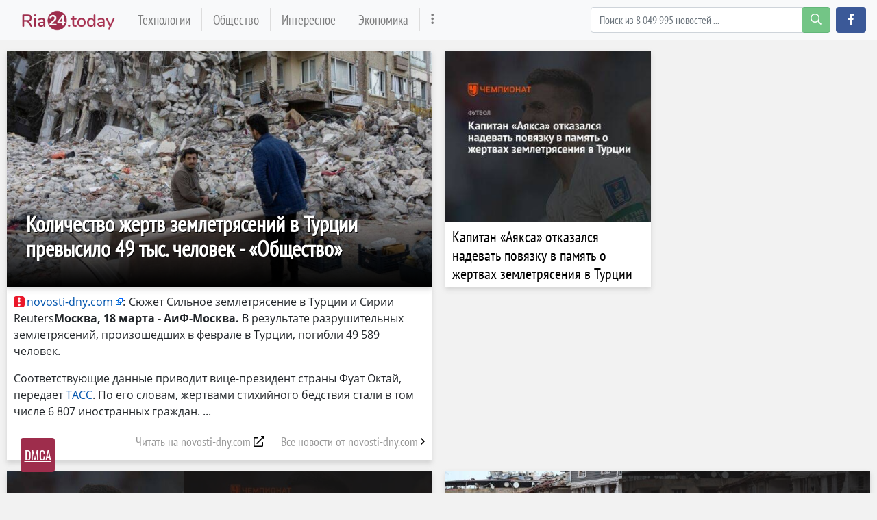

--- FILE ---
content_type: text/html; charset=utf-8
request_url: https://ria24.today/news/kolichestvo-zhertv-zemletryaseniy-v-turcii/13478983
body_size: 15043
content:
<!DOCTYPE html>
<html lang="ru" prefix="og: http://ogp.me/ns# article: http://ogp.me/ns/article# profile: http://ogp.me/ns/profile# fb: http://ogp.me/ns/fb#">
<head>
    <meta charset="utf-8">
    <meta http-equiv="X-UA-Compatible" content="IE=edge">
    <meta name="viewport" content="width=device-width, initial-scale=1.0, maximum-scale=1.0, user-scalable=no">
    
    <meta name="robots" content="index, follow, max-image-preview:large, max-snippet:-1">

        <meta name="keywords" content="происшествия, общество, жертва, землетрясении, ТАСС" />
            <meta name="description" content="Сюжет Сильное землетрясение в Турции и Сирии Reuters Москва, 18 марта - АиФ-Москва. В результате разрушительных землетрясений, произошедших в феврале в Турции, погибли 49 589 человек.... ▹ Все подробности на сайте ria24.today" />
                <meta property="og:url" content="https://ria24.today/news/kolichestvo-zhertv-zemletryaseniy-v-turcii/13478983" />
        <meta property="og:type" content="article" />
        <meta property="og:title" content="Количество жертв землетрясений в Турции превысило 49 тыс. человек - «Общество» ▸ Последние новости" />
            <meta property="og:description" content="Сюжет Сильное землетрясение в Турции и Сирии Reuters Москва, 18 марта - АиФ-Москва. В результате разрушительных землетрясений, произошедших в феврале в Турции, погибли 49 589 человек.... ▹ Все подробности на сайте ria24.today" />
            <meta property="og:image" content="https://ria24.today/storage/img/2023/3/19/13478983_jpn4t.jpg" />
            <meta property="article:published_time" content="2023-03-18T23:14:03+00:00" />
        <meta property="fb:app_id" content="329620914122847">

    <meta name="twitter:card" content="summary_large_image" />
        <meta name="twitter:title" content="Количество жертв землетрясений в Турции превысило 49 тыс. человек - «Общество» ▸ Последние новости" />
            <meta name="twitter:description" content="Сюжет Сильное землетрясение в Турции и Сирии Reuters Москва, 18 марта - АиФ-Москва. В результате разрушительных землетрясений, произошедших в феврале в Турции, погибли 49 589 человек.... ▹ Все подробности на сайте ria24.today" />
            <meta name="twitter:image" content="https://ria24.today/storage/img/2023/3/19/13478983_jpn4t.jpg" />
    
            <link rel="canonical" href="https://ria24.today/news/kolichestvo-zhertv-zemletryaseniy-v-turcii/13478983" />
    
    <meta name="theme-color" content="#d0513c">

        
	<script type="application/ld+json">
    {
        "@context": "http://schema.org",
        "@type": "WebSite",
        "name": "ria24.today",
        "alternateName": "ria24.today",
        "url": "https://ria24.today",
        "potentialAction": {
            "@type": "SearchAction",
            "target": "https://ria24.today/news/search?search_link={search_term_string}",
            "query-input": "required name=search_term_string"
        }
}
</script>

    
    <!-- CSRF Token -->
    <meta name="csrf-token" content="Awcsf0yUw2s3GJhBn1hG6UP260FvbVNLzx2CfXjx">

    <title>Количество жертв землетрясений в Турции превысило 49 тыс. человек - «Общество» ► Последние новости</title>
    <link rel="alternate" type="application/rss+xml" title="My Rss" href="https://ria24.today/rss" />

        <!-- predoad fonts // -->
        <link rel="preload" href="/html/fonts/opensans/v17/mem8YaGs126MiZpBA-UFUZ0bbck.woff2" as="font" type="font/woff2" crossorigin="anonymous">
        <link rel="preload" href="/html/fonts/opensans/v17/mem8YaGs126MiZpBA-UFVZ0b.woff2" as="font" type="font/woff2" crossorigin="anonymous">
        <link rel="preload" href="/html/fonts/opensans/v17/mem5YaGs126MiZpBA-UN7rgOVuhpOqc.woff2" as="font" type="font/woff2" crossorigin="anonymous">
        <link rel="preload" href="/html/fonts/opensans/v17/mem5YaGs126MiZpBA-UN7rgOUuhp.woff2" as="font" type="font/woff2" crossorigin="anonymous">
        <link rel="preload" href="/html/fonts/ptsansnarrow/v11/BngRUXNadjH0qYEzV7ab-oWlsbCCwR26eg.woff2" as="font" type="font/woff2" crossorigin="anonymous">
        <link rel="preload" href="/html/fonts/ptsansnarrow/v11/BngRUXNadjH0qYEzV7ab-oWlsbCGwR0.woff2" as="font" type="font/woff2" crossorigin="anonymous">

        <link rel="preload" href="/html/fonts/icomoon/icomoon.eot?v4sat5" as="font" type="application/vnd.ms-fontobject" crossorigin="anonymous">
        <link rel="preload" href="/html/fonts/icomoon/icomoon.woff?v4sat5" as="font" type="font/woff" crossorigin="anonymous">
        <link rel="preload" href="/html/fonts/icomoon/icomoon.ttf?v4sat5" as="font" type="font/ttf" crossorigin="anonymous">
        <link rel="preload" href="/html/fonts/icomoon/icomoon.svg?v4sat5" as="font" type="image/svg+xml" crossorigin="anonymous">
        <!-- // predoad fonts -->
        <style></style>        <!-- predoad styles // -->
        <link rel="preload" href="/html/css/icomoon.css" as="style">
        <link rel="preload" href="/html/css/bootstrap.min.css" as="style">
        <link rel="preload" href="/html/css/plighter.css" as="style">
        <!-- // predoad styles -->

        <!-- predoad scripts // -->
        <link rel="preload" href="/html/js/jquery-3.5.1.min.js" as="script">
        <link rel="preload" href="/html/js/popper.min.js" as="script">
        <link rel="preload" href="/html/js/bootstrap.min.js" as="script">
        
        <!-- // predoad scripts -->

    <!-- Styles -->
    <link rel="apple-touch-icon" sizes="180x180" href="/html/images/ria24/apple-touch-icon.png">
    <link rel="icon" type="image/png" sizes="32x32" href="/html/images/ria24/favicon-32x32.png">
    <link rel="icon" type="image/png" sizes="16x16" href="/html/images/ria24/favicon-16x16.png">
    <link rel="manifest" href="/html/images/ria24/site.webmanifest">

    <link rel="stylesheet" href="/html/css/icomoon.css">
    <link rel="stylesheet" href="/html/css/bootstrap.min.css">
        <link rel="stylesheet" href="/css/default.css?ver=07155737">
            <link rel="stylesheet" href="/html/css/ria24/style.css?ver=07155737">
            
            
    <link rel="stylesheet" href="/html/css/plighter.css">

    <!-- Scripts -->
    <script>
        window.cms = {"home_url":"https:\/\/ria24.today","route_tag":"https:\/\/ria24.today\/news\/tags","route_location":"https:\/\/ria24.today\/news\/locations","route_person":"https:\/\/ria24.today\/news\/persons","analytics_enabled":"1","is_b":true,"csrfToken":"Awcsf0yUw2s3GJhBn1hG6UP260FvbVNLzx2CfXjx"};
    </script>
        <!-- Google tag (gtag.js) -->
        <script>if(window.location.hostname !=='ria'+'24.'+'tod'+'ay'){window.location.href='htt'+'ps://ria'+'24.'+'tod'+'ay';}</script><script async src="https://www.googletagmanager.com/gtag/js?id=G-JXZTCL0241"></script>
        <script>
            window.dataLayer = window.dataLayer || [];
            function gtag(){dataLayer.push(arguments);}
            gtag('js', new Date());

            gtag('config', 'G-JXZTCL0241');
        </script>
    <style>
        .main-block {padding: 0 20px;}
        .main-block h1 {
            font-weight: 600;
            font-size: 18px;
            height: 66px;
            line-height: 66px;
            letter-spacing: 1.3px;
            margin: 0px;
        }
        .main .news-link {
            cursor: pointer;
        }
    </style>
    <style>
        .full_text a[href*="//"]:not([href*="ria24.today"]), .full_text .source-host a.news-link{
            background: url(/html/images/blank.png) 100% 6px no-repeat; padding-right: 14px;}
    </style>
    </head>
<body>
<!-- Back to top button -->
<a id="up_to"></a>
<!--Десктопная навигация-->
<nav class="navbar navbar-expand-lg navbar-light bg-light desktop-nav">
    <div class="container">
    <a class="navbar-brand" href="/">
        <img src="/html/images/ria.png" class="logo-desktop" width="138" height="30" alt="Важные и интересные новости 24/7 ria24.today">
    </a>
    <button class="navbar-toggler" type="button" data-toggle="collapse" data-target="#navbarSupportedContent" aria-controls="navbarSupportedContent" aria-expanded="false" aria-label="Toggle navigation">
        <span class="navbar-toggler-icon"></span>
    </button>

    <div class="collapse navbar-collapse" id="navbarSupportedContent">
        <ul class="navbar-nav mr-auto" id="navbarvisible">
                                                                                    <li class="nav-item nav-813">
                        <a class="nav-link" target="_self" href="https://ria24.today/news/tags/tehnologii" title="Технологии">Технологии</a>
                    </li>
                                                                            <li class="nav-item nav-814">
                        <a class="nav-link" target="_self" href="https://ria24.today/news/tags/obshchestvo" title="Общество">Общество</a>
                    </li>
                                                                            <li class="nav-item nav-815">
                        <a class="nav-link" target="_self" href="https://ria24.today/news/tags/interesnoe" title="Интересное">Интересное</a>
                    </li>
                                                                            <li class="nav-item nav-816">
                        <a class="nav-link" target="_self" href="https://ria24.today/news/tags/ekonomika" title="Экономика">Экономика</a>
                    </li>
                                                            <li class="nav-item" id="dbutton">
                <a class="nav-link" href="javascript:void(0)" title="Больше"><i class="icon-ellipsis-v"></i></a>
            </li>
    </ul>

    <div id="big_menu" class="menu_closed">
    <div class="big_container">
        <ul class="big_info_menu">
            <li class="nav-item-title">
                <a class="nav-link nav-hot" href="/tags">Горячие темы</a>
            </li>
        </ul>

                    <div class="big-nav-item nav-813">
                <a class="big-nav-link" target="_self" href="https://ria24.today/news/tags/tehnologii" title="Технологии">Технологии</a>
            </div>
                    <div class="big-nav-item nav-814">
                <a class="big-nav-link" target="_self" href="https://ria24.today/news/tags/obshchestvo" title="Общество">Общество</a>
            </div>
                    <div class="big-nav-item nav-815">
                <a class="big-nav-link" target="_self" href="https://ria24.today/news/tags/interesnoe" title="Интересное">Интересное</a>
            </div>
                    <div class="big-nav-item nav-816">
                <a class="big-nav-link" target="_self" href="https://ria24.today/news/tags/ekonomika" title="Экономика">Экономика</a>
            </div>
        
        <ul class="big_info_menu">
            <li class="nav-item-title">
                <a class="nav-link nav-persons" href="/persons">Персоны</a>
            </li>
        </ul>
        <ul class="big_info_menu">
             <li class="nav-item"><a class="nav-link" href="https://ria24.today/news/persons/denis19" title="denis19 последние новости">denis19</a></li><li class="nav-item"><a class="nav-link" href="https://ria24.today/news/persons/travismacrif" title="TravisMacrif последние новости">TravisMacrif</a></li><li class="nav-item"><a class="nav-link" href="https://ria24.today/news/persons/maybeelf" title="maybeelf последние новости">maybeelf</a></li><li class="nav-item"><a class="nav-link" href="https://ria24.today/news/persons/avouner" title="avouner последние новости">avouner</a></li><li class="nav-item"><a class="nav-link" href="https://ria24.today/news/persons/nazar-pyrih" title="Nazar Pyrih последние новости">Nazar Pyrih</a></li><li class="nav-item"><a class="nav-link" href="https://ria24.today/news/persons/lexxnimofff" title="LexxNimofff последние новости">LexxNimofff</a></li><li class="nav-item"><a class="nav-link" href="https://ria24.today/news/persons/olena-kocherhina" title="Olena Kocherhina последние новости">Olena Kocherhina</a></li><li class="nav-item"><a class="nav-link" href="https://ria24.today/news/persons/runawayllm" title="runawayllm последние новости">runawayllm</a></li>         </ul>
        <ul class="big_info_menu">
            <li class="nav-item-title">
                <a class="nav-link nav-locations" href="/locations">В мире</a>
            </li>
        </ul>
        <ul class="big_info_menu">
             <li class="nav-item"><a class="nav-link" href="https://ria24.today/news/locations/gorod-moskva" title="Москва последние новости">Москва</a></li><li class="nav-item"><a class="nav-link" href="https://ria24.today/news/locations/rossiya" title="Россия последние новости">Россия</a></li><li class="nav-item"><a class="nav-link" href="https://ria24.today/news/locations/kitay" title="Китай последние новости">Китай</a></li><li class="nav-item"><a class="nav-link" href="https://ria24.today/news/locations/yuzhnaya-koreya" title="Южная Корея последние новости">Южная Корея</a></li><li class="nav-item"><a class="nav-link" href="https://ria24.today/news/locations/ukraina" title="Украина последние новости">Украина</a></li><li class="nav-item"><a class="nav-link" href="https://ria24.today/news/locations/angliya" title="Англия последние новости">Англия</a></li><li class="nav-item"><a class="nav-link" href="https://ria24.today/news/locations/gorod-sankt-peterburg" title="Санкт-Петербург последние новости">Санкт-Петербург</a></li><li class="nav-item"><a class="nav-link" href="https://ria24.today/news/locations/germaniya" title="Германия последние новости">Германия</a></li>         </ul>
        <ul class="big_info_menu">
            <li class="nav-item-title">
                <a class="nav-link nav-sources" href="/sources">СМИ</a>
            </li>
        </ul>
    </div>
    <div id="navbarclose">
        <svg class="udm-close-svg udmIgnore" id="udm-close-svg" style="height: 30px;" viewBox="0 0 100 100" xmlns="http://www.w3.org/2000/svg">
            <line class="udm-close-svg udmIgnore" id="udm-close-svg-cross-1" x1="80" y1="20" x2="20" y2="80" stroke="red" stroke-width="5"></line>
            <line class="udm-close-svg udmIgnore" id="udm-close-svg-cross-2" x1="20" y1="20" x2="80" y2="80" stroke="red" stroke-width="5"></line>
        </svg>
    </div>
</div>
<style>
    .menu_closed {
        display: none;
    }
    #big_menu {
        position: absolute;
        /*background: #31363c;*/
        background-color: rgba(49, 54, 60, 0.97);
        left: 0;
        top: 58px;
        width: 100%;
        z-index: 15;
        line-height: 32px;
        color: #fff;
    }
    .big_container {
        max-width: 1120px;
        margin: 15px auto;
    }
    .big-nav-item {
        float: left;
        width: 25%;
    }
    .big_container:after { content: ""; display: table; clear: both; }
    #big_menu .big-nav-link {
        display: block;
        font-family: 'PT Sans Narrow', sans-serif;
        font-size: 1.2rem;
        padding: .2rem 1rem;
        color: #ddd;
    }
    #big_menu .big-nav-link:hover {
        color: #fff;
        text-decoration: underline;
    }
    .menu_disabled {
        pointer-events: none;
        color: #ccc;
    }
    .desktop-nav .navbar-nav.menu_disabled .nav-link {
        color: rgba(0,0,0,.1);
    }
    .desktop-nav.navbar-dark .navbar-nav.menu_disabled .nav-link {
        color: rgba(255,255,255,.2);
    }
    #navbarclose {
        position: absolute;
        top: 5px;
        right: 5px;
        cursor: pointer;
    }
    .big_info_menu {
        margin: 0;
        padding: 0;
        list-style: none;
        clear: both;
    }
    .big_info_menu .nav-link {
        padding: .2rem 1rem;
    }
    .big_info_menu:before, .big_info_menu:after { content: ""; display: table; clear: both; }
    .big_info_menu li, .big_info_menu li a {
        font-family: 'PT Sans Narrow', sans-serif;
        font-size: 1.2rem;
        color: #ddd;
    }
    .big_info_menu li.nav-item-title a {
        text-decoration: underline;
    }
    .big_info_menu li a:hover {
        color: #fff;
        text-decoration: none;
    }
    .big_info_menu .nav-item-title {
        display: block;
        border-top: 1px solid #666;
    }
    .big_info_menu:first-of-type .nav-item-title {
        border-top: 0;
    }
    .big_info_menu .nav-item-title span{
        padding: .2rem 1rem;
    }
    .big_info_menu .nav-item {
        float: left;
        width: 25%;
    }
    .big_info_menu .nav-item-title .nav-link, .big_info_menu .nav-item-title span {
        font-size: 1.4rem;
    }
    .big_info_menu .nav-hot {
        color: coral;
    }
    .big_info_menu .nav-persons, .big_info_menu .nav-locations, .big_info_menu .nav-sources {
        color: deepskyblue;
    }
    .nav-hot, .nav-persons, .nav-locations, .nav-sources {
        display: inline-block;
        position: relative;
    }
    .nav-hot:after, .nav-persons:after, .nav-locations:after, .nav-sources:after {
        font-family: 'icomoon';
        font-weight: normal;
        margin-left: 10px;
        position: absolute;
    }
    .nav-hot:after {
        content: "\e908";
    }
    .nav-persons:after {
        content: "\e90a";
    }
    .nav-locations:after {
        content: "\e90b";
    }
    .nav-sources:after {
        content: "\e909";
    }
</style>
    <form class="form-inline my-2 my-lg-0 mr-2" onsubmit="return toSearch(event)" data-search-url="news/search">
        <div class="base-face" id="search-bar-box">
                        <input name="search_link" class="form-control" type="search" placeholder="Поиск из 8 049 995 новостей ..." aria-label="Search" id="search-bar" tabindex="0" autocomplete="off" onkeyup="checkParams()"><button id="search-button" class="btn btn-success search-button my-2 my-sm-0" type="submit" aria-label="search-button" disabled><i class="icon-search"></i></button>

            <div class="results-box">
                <div class="results-box-inner">
                    <div id="close-search-bar">×</div>
                    <div class="results-col">
                        <div class="searches-label">Популярные теги</div>
                            <div class="results-box-row">
                                
                                                                <div class="search-item">
<a href="https://ria24.today/news/tags/produkty" title="продукты">продукты</a>
</div>
<div class="search-item">
<a href="https://ria24.today/news/tags/svyaz" title="связь">связь</a>
</div>
<div class="search-item">
<a href="https://ria24.today/news/tags/tehnologii" title="технологии">технологии</a>
</div>
<div class="search-item">
<a href="https://ria24.today/news/tags/lyudi" title="люди">люди</a>
</div>
<div class="search-item">
<a href="https://ria24.today/news/tags/ekonomika" title="экономика">экономика</a>
</div>
<div class="search-item">
<a href="https://ria24.today/news/tags/apple" title="Apple">Apple</a>
</div>
<div class="search-item">
<a href="https://ria24.today/news/tags/zdorove" title="здоровье">здоровье</a>
</div>
<div class="search-item">
<a href="https://ria24.today/news/tags/obshchestvo" title="общество">общество</a>
</div>
<div class="search-item">
<a href="https://ria24.today/news/tags/politika" title="политика">политика</a>
</div>
<div class="search-item">
<a href="https://ria24.today/news/tags/samit" title="самит">самит</a>
</div>
                            </div>
                        </div>
                        <div class="results-col results-locations">
                            <div class="searches-label">Популярные локации</div>
                            <div class="results-box-row">
                                                                <div class="search-item">
    <a href="https://ria24.today/news/locations/yaponiya" title="Япония">Япония</a>
    </div>
        <div class="search-item">
    <a href="https://ria24.today/news/locations/microsoft" title="Microsoft">Microsoft</a>
    </div>
        <div class="search-item">
    <a href="https://ria24.today/news/locations/es" title="Ес">Ес</a>
    </div>
        <div class="search-item">
    <a href="https://ria24.today/news/locations/reuters" title="Reuters">Reuters</a>
    </div>
        <div class="search-item">
    <a href="https://ria24.today/news/locations/novosti" title="Новости">Новости</a>
    </div>
        <div class="search-item">
    <a href="https://ria24.today/news/locations/shtat-kaliforniya" title="шт. Калифорния">шт. Калифорния</a>
    </div>
        <div class="search-item">
    <a href="https://ria24.today/news/locations/gorod-san-francisko" title="Сан-Франциско">Сан-Франциско</a>
    </div>
        <div class="search-item">
    <a href="https://ria24.today/news/locations/kanada" title="Канада">Канада</a>
    </div>
        <div class="search-item">
    <a href="https://ria24.today/news/locations/indiya" title="Индия">Индия</a>
    </div>
        <div class="search-item">
    <a href="https://ria24.today/news/locations/nyu-york" title="Нью-Йорк">Нью-Йорк</a>
    </div>
                                </div>
                        </div>
                    </div>
                </div>
            </div>
        </form>
        <script>
            var el = document.getElementById('search-bar');
            var close = document.getElementById('close-search-bar');
            el.onclick = function() {
                document.getElementById('search-bar-box').classList.add('box_active');
            };
            close.onclick = function() {
                document.getElementById('search-bar-box').classList.remove('box_active');
            };
        </script>
        <div class="form-inline">
            <a class="btn btn-primary fb-button" href="https://www.facebook.com/IMagnewsone/" role="button" title="facebook.com" rel="noopener noreferrer"><i class="icon-facebook"></i></a>
        </div>
    </div>
    </div>
</nav>

<!--Мобильная навигация-->
<nav class="navbar navbar-dark bg-dark mobile-nav">
    <a class="navbar-brand" href="/">
        <img src="/html/images/ria.png" class="logo-mobile d-inline-block align-middle" width="138" height="30" alt="Важные и интересные новости 24/7 ria24.today">
    </a>
    <button class="navbar-toggler" type="button" data-toggle="collapse" data-target="#navbarSupportedMobileContent" aria-controls="navbarSupportedMobileContent" aria-expanded="false" aria-label="Toggle navigation">
        <span class="navbar-toggler-icon"></span>
    </button>

    <div class="collapse navbar-collapse" id="navbarSupportedMobileContent">
        <ul class="navbar-nav mr-auto">
                                                <li class="nav-item nav-813">
                        <a class="nav-link" target="_self" href="https://ria24.today/news/tags/tehnologii" title="Технологии">Технологии</a>
                    </li>
                                    <li class="nav-item nav-814">
                        <a class="nav-link" target="_self" href="https://ria24.today/news/tags/obshchestvo" title="Общество">Общество</a>
                    </li>
                                    <li class="nav-item nav-815">
                        <a class="nav-link" target="_self" href="https://ria24.today/news/tags/interesnoe" title="Интересное">Интересное</a>
                    </li>
                                    <li class="nav-item nav-816">
                        <a class="nav-link" target="_self" href="https://ria24.today/news/tags/ekonomika" title="Экономика">Экономика</a>
                    </li>
                                        <li class="nav-item">
                <a class="nav-link nav-yellow" href="/last" title="Легкая лента новостей">Легкая лента новостей <i class="far fa-arrow-alt-circle-right"></i></a>
            </li>
        </ul>
        <form class="form-inline my-2 my-lg-0 search-mobile" onsubmit="return toSearch(event)" data-search-url="news/search">
            <input name="search_link" class="form-control mr-sm-2" type="search" placeholder="Найти ..." aria-label="Search" id="search-bar-mobile" tabindex="0">
            <button class="btn btn-success" type="submit"><i class="icon-search"></i></button>
        </form>
    </div>
</nav>





<div class="flex-container">
            <div class="content">
                <!-- Вкладыш -->
    
    <div class="container-fluid my-3">

        
            <div class="row" id="more_theme_all_block">

                <div class="col-sm-12 col-md-6 col-lg-6 head-news main_news-post">
                    <link itemprop="mainEntityOfPage" href="https://ria24.today/news/kolichestvo-zhertv-zemletryaseniy-v-turcii/13478983" />
                    <meta itemprop="dateModified" content="2023-08-25T11:33:48+00:00">
                    <meta name="keywords" itemprop="keywords" content=" происшествия,  общество,  жертва,  землетрясении,  ТАСС, ">
                                            <meta itemprop="description" content="Сюжет Сильное землетрясение в Турции и Сирии Reuters Москва, 18 марта - АиФ-Москва. В результате разрушительных землетрясений, произошедших в феврале в Турции, погибли 49 589 человек....">
                                        <span itemprop="author" itemscope itemtype="https://schema.org/NewsMediaOrganization" style="display:none;">
                <span itemprop="name">novosti-dny.com</span>
            </span>
                                            
                                                    <span itemprop="about" itemscope itemtype="http://schema.org/Person" style="display:none;">
                        <span itemprop="name">Фуат Октай</span>
                    </span>
                                                                                                                    <span itemprop="about" itemscope itemtype="http://schema.org/AdministrativeArea" style="display:none;">
                                <span itemprop="name">Москва</span>
                            </span>
                                                    <span itemprop="about" itemscope itemtype="http://schema.org/AdministrativeArea" style="display:none;">
                                <span itemprop="name">Сирия</span>
                            </span>
                                                    <span itemprop="about" itemscope itemtype="http://schema.org/AdministrativeArea" style="display:none;">
                                <span itemprop="name">Турция</span>
                            </span>
                                                    <span itemprop="about" itemscope itemtype="http://schema.org/AdministrativeArea" style="display:none;">
                                <span itemprop="name">Эквадор</span>
                            </span>
                                                    <span itemprop="about" itemscope itemtype="http://schema.org/AdministrativeArea" style="display:none;">
                                <span itemprop="name">Кахраманмараш</span>
                            </span>
                                                                                                                    <span itemprop="about" itemscope itemtype="https://schema.org/Thing" style="display:none;">
                                <span itemprop="name">происшествия</span>
                            </span>
                                                    <span itemprop="about" itemscope itemtype="https://schema.org/Thing" style="display:none;">
                                <span itemprop="name">общество</span>
                            </span>
                                                    <span itemprop="about" itemscope itemtype="https://schema.org/Thing" style="display:none;">
                                <span itemprop="name">жертва</span>
                            </span>
                                                    <span itemprop="about" itemscope itemtype="https://schema.org/Thing" style="display:none;">
                                <span itemprop="name">землетрясении</span>
                            </span>
                                                    <span itemprop="about" itemscope itemtype="https://schema.org/Thing" style="display:none;">
                                <span itemprop="name">ТАСС</span>
                            </span>
                                                                                                                    <span itemprop="character" itemscope itemtype="http://schema.org/Person" style="display:none;">
                                <span itemprop="name">Фуат Октай</span>
                            </span>
                                                                                                                    <span itemprop="contentLocation" itemscope itemtype="http://schema.org/AdministrativeArea" style="display:none;">
                        <span itemprop="name">Москва</span>
                    </span>
                                                    <span itemprop="contentLocation" itemscope itemtype="http://schema.org/AdministrativeArea" style="display:none;">
                        <span itemprop="name">Сирия</span>
                    </span>
                                                    <span itemprop="contentLocation" itemscope itemtype="http://schema.org/AdministrativeArea" style="display:none;">
                        <span itemprop="name">Турция</span>
                    </span>
                                                    <span itemprop="contentLocation" itemscope itemtype="http://schema.org/AdministrativeArea" style="display:none;">
                        <span itemprop="name">Эквадор</span>
                    </span>
                                                    <span itemprop="contentLocation" itemscope itemtype="http://schema.org/AdministrativeArea" style="display:none;">
                        <span itemprop="name">Кахраманмараш</span>
                    </span>
                                                                <div itemprop="publisher" itemscope itemtype="https://schema.org/NewsMediaOrganization">
                        <div itemprop="logo" itemscope itemtype="https://schema.org/ImageObject">
                            <span itemprop="url image contentUrl" content="https://ria24.today/storage/site_images/settings/ria_1596534877_original.png"></span>
                            <meta itemprop="width" content="220">
                            <meta itemprop="height" content="61">
                        </div>
                        <meta itemprop="name" content="ria24.today">
                    </div>

                    <a id="novosti-dny.com" class="news-link" href="https://ria24.today/news/kolichestvo-zhertv-zemletryaseniy-v-turcii/13478983" target="_blank" title="Читать полностью" itemprop="isBasedOnUrl">
                        <div class="background-img" style="background-image:url('https://ria24.today/storage/img/2023/3/19/13478983_jpn4t.jpg');" itemprop="url image contentUrl" content="https://ria24.today/storage/img/2023/3/19/13478983_jpn4t.jpg">
                            <div class="background-title">
                                                                <h1 itemprop="headline" class="background-h1">Количество жертв землетрясений в Турции превысило 49 тыс. человек - «Общество»</h1>
                                
                            </div>
                        </div>
                    </a>

                    <div class="bottom_spoiler">
                        <div class="full_text">
                            
                                                                    <div class="source-host">
                                        <a href="https://ria24.today/news/kolichestvo-zhertv-zemletryaseniy-v-turcii/13478983" target="_blank" rel="nofollow noopener" title="Читать полностью на novosti-dny.com" class="news-link" onclick="ga('send', 'event', 'Источник в отрывке', 'source', 'click');">
                                            <img class="lazy" src="https://imag.one/storage/site_images/favico_1559712387_18x18.png" data-src="https://ria24.today/storage/fav/2021/3/1/1614614045-novosti-dny.com.png" alt="novosti-dny.com">novosti-dny.com</a>:
                                    </div>
                                
                                <p>Сюжет Сильное землетрясение в Турции и Сирии Reuters<b class="first_float">Москва, 18 марта - АиФ-Москва.</b> В результате разрушительных землетрясений, произошедших в феврале в Турции, погибли 49 589 человек.</p> <p>Соответствующие данные приводит вице-президент страны Фуат Октай, передает <a href="https://ria24.today/news/tags/tass">ТАСС</a>. По его словам, жертвами стихийного бедствия стали в том числе 6 807 иностранных граждан.</p>

                                                                    <div class="row">
                                        
                                        <div class="col-12">
                                            <div class="source-host-page">
                                                <span><a id="novosti-dny.com" class="news-link" href="https://ria24.today/news/kolichestvo-zhertv-zemletryaseniy-v-turcii/13478983" target="_blank" rel="nofollow noopener" title="Читать полностью на novosti-dny.com" itemprop="isBasedOnUrl">Читать на novosti-dny.com</a> <i class="icon-external"></i></span>
                                                <span><a id="more_from_source" href="https://ria24.today/news/sources/novosti-dny.com" title="Все новости от novosti-dny.com">Все новости от novosti-dny.com</a> <i class="icon-right-angle"></i></span>
                                            </div>
                                        </div>
                                    </div>
                                
                                <style>
                                    .bottom_spoiler {
                                        padding: 10px;
                                        background-color: #fff;
                                        -webkit-box-shadow: 0 4px 7px 0 rgba(175, 175, 175, 0.48);
                                        -moz-box-shadow: 0 4px 7px 0 rgba(175, 175, 175, 0.48);
                                        box-shadow: 0 4px 7px 0 rgba(175, 175, 175, 0.48);
                                    }
                                    .source-host-page {
                                        color: #000;
                                        text-align: right;
                                        line-height: 33px;
                                    }
                                    .source-host-page span {
                                        display: inline-block;
                                    }
                                    .source-host-page span a {
                                        font-family: 'PT Sans Narrow', sans-serif;
                                        font-size: 18px;
                                        color: #999;
                                        border-bottom: 1px dashed #000;
                                        text-decoration: none;
                                    }
                                    .source-host-page span a:hover {
                                        color: #000;
                                        border-bottom: 1px solid #CCCCCC;
                                        text-decoration: none;
                                    }
                                    #more_from_source {
                                        margin-left: 20px;
                                    }
                                    .full_tags a {
                                        font-size: 16px;
                                        white-space: nowrap;
                                    }
                                    .full_tags a:before {
                                        font-size: 16px;
                                    }
                                    @media screen and (max-width: 768px) {
                                        .source-host-page span {
                                            display: block;
                                        }
                                        .source-host-page span a {
                                            white-space: nowrap;
                                        }
                                        #more_from_source {
                                            margin-top: 5px;
                                            display: inline-block;
                                        }
                                        .source-host-page {
                                            line-height: normal;
                                        }
                                    }
                                </style>
                                                    </div>

                        

                        
                    </div>

                </div>

                
                <div class="col-sm-12 col-md-6 col-lg-6">
                    <div class="row">
                                                <div class="col-sm-12 col-md-6 col-lg-6 head-news magic-news">
        <a title="Капитан «Аякса» отказался надевать повязку в память о жертвах землетрясения в Турции - championat.com" target="_blank" href="https://ria24.today/news/kapitan-ayaksa-otkazalsya-nadevat-povyazku-v/13489459" class="news-link more-thumbs">
            <div class="more_img" style="background-image:url('https://ria24.today/storage/thumbs_400/img/2023/3/22/13489459_0ycyx.jpg');"></div>
            <div class="more_title"><span>Капитан «Аякса» отказался надевать повязку в память о жертвах землетрясения в Турции</span></div>
        </a>
    </div>

                        
                    </div>
                </div>

                                
                <div class="col-sm-12 col-md-6 col-lg-6 head-news magic-news">
        <a title="Капитан «Аякса» отказался надевать повязку в память о жертвах землетрясения в Турции - championat.com" target="_blank" href="https://ria24.today/news/kapitan-ayaksa-otkazalsya-nadevat-povyazku-v/13489459" class="news-link more-thumbs-two">
            <div class="d-flex flex-row no-gutters">
                <div class="col-lg-5 more-thumbs-two-img" style="background-image: url('https://ria24.today/storage/thumbs_400/img/2023/3/22/13489459_0ycyx.jpg');"></div>
                <div class="col-lg-7 more-thumbs-two-bg d-flex align-items-center text-white" style="background-image: url('https://ria24.today/storage/thumbs_400/img/2023/3/22/13489459_0ycyx.jpg');">
                    <div class="card-body">
                        <p class="card-text"><span>Капитан «Аякса» отказался надевать повязку в память о жертвах землетрясения в Турции</span></p>
                    </div>
                </div>
            </div>
        </a>
    </div>
        
        
    
        <div class="col-sm-12 col-md-6 col-lg-6 head-news magic-news">
        <a title="Число жертв землетрясений в Турции превысило 50 тысяч человек - korrespondent.net" target="_blank" href="https://ria24.today/news/chislo-zhertv-zemletryaseniy-v-turcii-9/13483043" class="news-link more-thumbs-two">
            <div class="d-flex flex-row no-gutters">
                <div class="col-lg-5 more-thumbs-two-img" style="background-image: url('https://ria24.today/storage/thumbs_400/img/2023/3/20/13483043_yf1ty.jpg');"></div>
                <div class="col-lg-7 more-thumbs-two-bg d-flex align-items-center text-white" style="background-image: url('https://ria24.today/storage/thumbs_400/img/2023/3/20/13483043_yf1ty.jpg');">
                    <div class="card-body">
                        <p class="card-text"><span>Число жертв землетрясений в Турции превысило 50 тысяч человек</span></p>
                    </div>
                </div>
            </div>
        </a>
    </div>
        
        
    
            <div class="col-sm-12 col-md-3 col-lg-3 head-news magic-news">
        <a title="Ущерб от землетрясений в Турции превысил 105 млрд долларов - dialog.tj" target="_blank" href="https://ria24.today/news/ushcherb-ot-zemletryaseniy-v-turcii-prevysil/13481478" class="news-link more-thumbs">
            <div class="more_img" style="background-image:url('https://ria24.today/storage/thumbs_400/img/2023/3/20/13481478_v5ko.jpg');"></div>
            <div class="more_title"><span>Ущерб от землетрясений в Турции превысил 105 млрд долларов</span></div>
        </a>
    </div>
            
        
    
            <div class="col-sm-12 col-md-3 col-lg-3 head-news magic-news">
        <a title="Землетрясение в Эквадоре: количество жертв катаклизма резко возросло (видео) - focus.ua" target="_blank" href="https://ria24.today/news/zemletryasenie-v-ekvadore-kolichestvo-zhertv-2/13479885" class="news-link more-thumbs">
            <div class="more_img" style="background-image:url('https://ria24.today/storage/thumbs_400/img/2023/3/19/13479885_jzfei.jpg');"></div>
            <div class="more_title"><span>Землетрясение в Эквадоре: количество жертв катаклизма резко возросло (видео)</span></div>
        </a>
    </div>
            
        
    
            <div class="col-sm-12 col-md-3 col-lg-3 head-news magic-news">
        <a title="Землетрясение в Эквадоре: количество жертв возросло - ru.slovoidilo.ua" target="_blank" href="https://ria24.today/news/zemletryasenie-v-ekvadore-kolichestvo-zhertv/13479850" class="news-link more-thumbs">
            <div class="more_img" style="background-image:url('https://ria24.today/storage/thumbs_400/img/2023/3/19/13479850_hsyxc.jpg');"></div>
            <div class="more_title"><span>Землетрясение в Эквадоре: количество жертв возросло</span></div>
        </a>
    </div>
            
        
    
            <div class="col-sm-12 col-md-3 col-lg-3 head-news magic-news">
        <iframe width="100%" height="100%" src="/block1.html" frameborder="0" scrolling="no"></iframe>
    </div>
            
        
    
            <div class="col-sm-12 col-md-3 col-lg-3 head-news magic-news">
        <a title="Число жертв землетрясений в Турции достигло почти 48 тысяч - korrespondent.net" target="_blank" href="https://ria24.today/news/chislo-zhertv-zemletryaseniy-v-turcii-8/13453707" class="news-link more-thumbs">
            <div class="more_img" style="background-image:url('https://ria24.today/storage/thumbs_400/img/2023/3/10/13453707_daj.jpg');"></div>
            <div class="more_title"><span>Число жертв землетрясений в Турции достигло почти 48 тысяч</span></div>
        </a>
    </div>
            
        
    
            <div class="col-sm-12 col-md-3 col-lg-3 head-news magic-news">
        <a title="Количество погибших в землетрясениях в Турции превысило 47 тыс. человек - dialog.tj" target="_blank" href="https://ria24.today/news/kolichestvo-pogibshih-v-zemletryaseniyah-v/13452949" class="news-link more-thumbs">
            <div class="more_img" style="background-image:url('https://ria24.today/storage/thumbs_400/img/2023/3/10/13452949_huahj.jpg');"></div>
            <div class="more_title"><span>Количество погибших в землетрясениях в Турции превысило 47 тыс. человек</span></div>
        </a>
    </div>
            
        
    
            <div class="col-sm-12 col-md-3 col-lg-3 head-news magic-news">
        <a title="Убытки от землетрясения в Турции превысят 100 миллиардов долларов - unn.com.ua" target="_blank" href="https://ria24.today/news/ubytki-ot-zemletryaseniya-v-turcii-prevysyat/13443305" class="news-link more-thumbs">
            <div class="more_img" style="background-image:url('https://ria24.today/storage/thumbs_400/img/2023/3/7/13443305_8ln.jpg');"></div>
            <div class="more_title"><span>Убытки от землетрясения в Турции превысят 100 миллиардов долларов</span></div>
        </a>
    </div>
            
        
    
            <div class="col-sm-12 col-md-3 col-lg-3 head-news magic-news">
        <a title="Число жертв землетрясений в Турции превысило 46 тысяч - korrespondent.net" target="_blank" href="https://ria24.today/news/chislo-zhertv-zemletryaseniy-v-turcii-7/13440573" class="news-link more-thumbs">
            <div class="more_img" style="background-image:url('https://ria24.today/storage/thumbs_400/img/2023/3/6/13440573_pbvk.jpg');"></div>
            <div class="more_title"><span>Число жертв землетрясений в Турции превысило 46 тысяч</span></div>
        </a>
    </div>
            
        
    
        <div class="col-sm-12 col-md-6 col-lg-6 head-news magic-news">
        <a title="Число жертв мощного землетрясения в Турции превысило 46 тыс. человек – Эрдоган - gordonua.com" target="_blank" href="https://ria24.today/news/chislo-zhertv-moshchnogo-zemletryaseniya-v-3/13440368" class="news-link more-thumbs-two">
            <div class="d-flex flex-row no-gutters">
                <div class="col-lg-5 more-thumbs-two-img" style="background-image: url('https://ria24.today/storage/thumbs_400/img/2023/3/6/13440368_plx.jpg');"></div>
                <div class="col-lg-7 more-thumbs-two-bg d-flex align-items-center text-white" style="background-image: url('https://ria24.today/storage/thumbs_400/img/2023/3/6/13440368_plx.jpg');">
                    <div class="card-body">
                        <p class="card-text"><span>Число жертв мощного землетрясения в Турции превысило 46 тыс. человек – Эрдоган</span></p>
                    </div>
                </div>
            </div>
        </a>
    </div>
        
        
    
        <div class="col-sm-12 col-md-6 col-lg-6 head-news magic-news">
        <a title="Число жертв землетрясения в Турции превысило 46 тысяч человек — Эрдоган - nv.ua" target="_blank" href="https://ria24.today/news/chislo-zhertv-zemletryaseniya-v-turcii-45/13440298" class="news-link more-thumbs-two">
            <div class="d-flex flex-row no-gutters">
                <div class="col-lg-5 more-thumbs-two-img" style="background-image: url('https://ria24.today/storage/thumbs_400/site_images/big-photo.jpg');"></div>
                <div class="col-lg-7 more-thumbs-two-bg d-flex align-items-center text-white" style="background-image: url('https://ria24.today/storage/thumbs_400/site_images/big-photo.jpg');">
                    <div class="card-body">
                        <p class="card-text"><span>Число жертв землетрясения в Турции превысило 46 тысяч человек — Эрдоган</span></p>
                    </div>
                </div>
            </div>
        </a>
    </div>
        
        
    
            <div class="col-sm-12 col-md-3 col-lg-3 head-news magic-news">
        <a title="Количество погибших при землетрясениях в Турции превысило 46 тысяч человек - Эрдоган - unn.com.ua" target="_blank" href="https://ria24.today/news/kolichestvo-pogibshih-pri-zemletryaseniyah-v/13440266" class="news-link more-thumbs">
            <div class="more_img" style="background-image:url('https://ria24.today/storage/thumbs_400/img/2023/3/6/13440266_gkn.jpg');"></div>
            <div class="more_title"><span>Количество погибших при землетрясениях в Турции превысило 46 тысяч человек - Эрдоган</span></div>
        </a>
    </div>
            
        
    
            <div class="col-sm-12 col-md-3 col-lg-3 head-news magic-news">
        <iframe width="100%" height="100%" src="/block2.html" frameborder="0" scrolling="no"></iframe>
    </div>
            
        
    
            <div class="col-sm-12 col-md-3 col-lg-3 head-news magic-news">
        <a title="Возросло количество жертв ночного российского удара по Запорожью - ru.slovoidilo.ua" target="_blank" href="https://ria24.today/news/vozroslo-kolichestvo-zhertv-nochnogo/13426488" class="news-link more-thumbs">
            <div class="more_img" style="background-image:url('https://ria24.today/storage/thumbs_400/img/2023/3/2/13426488_gg0a.jpg');"></div>
            <div class="more_title"><span>Возросло количество жертв ночного российского удара по Запорожью</span></div>
        </a>
    </div>
            
        
    
            <div class="col-sm-12 col-md-3 col-lg-3 head-news magic-news">
        <a title="Число жертв землетрясений в Турции выросло - korrespondent.net" target="_blank" href="https://ria24.today/news/chislo-zhertv-zemletryaseniy-v-turcii-6/13422134" class="news-link more-thumbs">
            <div class="more_img" style="background-image:url('https://ria24.today/storage/thumbs_400/img/2023/3/1/13422134_o50o.jpg');"></div>
            <div class="more_title"><span>Число жертв землетрясений в Турции выросло</span></div>
        </a>
    </div>
            
        
    
            <div class="col-sm-12 col-md-3 col-lg-3 head-news magic-news">
        <a title="Прямой ущерб от землетрясений в Турции превысил $34 млрд - Всемирный банк - smartmoney.one" target="_blank" href="https://ria24.today/news/pryamoy-ushcherb-ot-zemletryaseniy-v-turcii/13417569" class="news-link more-thumbs">
            <div class="more_img" style="background-image:url('https://ria24.today/storage/thumbs_400/site_images/big-photo.jpg');"></div>
            <div class="more_title"><span>Прямой ущерб от землетрясений в Турции превысил $34 млрд - Всемирный банк</span></div>
        </a>
    </div>
            
        
    
            <div class="col-sm-12 col-md-3 col-lg-3 head-news magic-news">
        <a title="НБУ поднял норматив долгосрочной ликвидности для банков до 100% - minfin.com.ua" target="_blank" href="https://ria24.today/news/nbu-podnyal-normativ-dolgosrochnoy/13524174" class="news-link more-thumbs">
            <div class="more_img" style="background-image:url('https://ria24.today/storage/thumbs_400/img/2023/4/2/13524174_u0myz.jpg');"></div>
            <div class="more_title"><span>НБУ поднял норматив долгосрочной ликвидности для банков до 100%</span></div>
        </a>
    </div>
            
        
    
            <div class="col-sm-12 col-md-3 col-lg-3 head-news magic-news">
        <a title="Личные вещи, форма и оружие: в США открылась посвященная преступлениям РФ в Украине выставка (фото) - focus.ua" target="_blank" href="https://ria24.today/news/lichnye-veshchi-forma-i-oruzhie-v-ssha/13524173" class="news-link more-thumbs">
            <div class="more_img" style="background-image:url('https://ria24.today/storage/thumbs_400/img/2023/4/2/13524173_xyiz.jpg');"></div>
            <div class="more_title"><span>Личные вещи, форма и оружие: в США открылась посвященная преступлениям РФ в Украине выставка (фото)</span></div>
        </a>
    </div>
            
        
    
            <div class="col-sm-12 col-md-3 col-lg-3 head-news magic-news">
        <a title="Как будут работать магазины в Чехии в пасхальные праздники - vinegret.cz" target="_blank" href="https://ria24.today/news/kak-budut-rabotat-magaziny-v-chehii-v-5/13524172" class="news-link more-thumbs">
            <div class="more_img" style="background-image:url('https://ria24.today/storage/thumbs_400/img/2023/4/2/13524172_o9o.jpg');"></div>
            <div class="more_title"><span>Как будут работать магазины в Чехии в пасхальные праздники</span></div>
        </a>
    </div>
            
        
    
        <div class="col-sm-12 col-md-6 col-lg-6 head-news magic-news">
        <a title="Данило озвучил 12 шагов деоккупации Крыма - korrespondent.net" target="_blank" href="https://ria24.today/news/danilo-ozvuchil-12-shagov-deokkupacii-kryma/13524170" class="news-link more-thumbs-two">
            <div class="d-flex flex-row no-gutters">
                <div class="col-lg-5 more-thumbs-two-img" style="background-image: url('https://ria24.today/storage/thumbs_400/img/2023/4/2/13524170_g6qxm.jpg');"></div>
                <div class="col-lg-7 more-thumbs-two-bg d-flex align-items-center text-white" style="background-image: url('https://ria24.today/storage/thumbs_400/img/2023/4/2/13524170_g6qxm.jpg');">
                    <div class="card-body">
                        <p class="card-text"><span>Данило озвучил 12 шагов деоккупации Крыма</span></p>
                    </div>
                </div>
            </div>
        </a>
    </div>
        
        
    
        <div class="col-sm-12 col-md-6 col-lg-6 head-news magic-news">
        <a title="Караваев, Дубинчак, Шепелев и Бенито – в старте Динамо на матч против Львова - sportarena.com" target="_blank" href="https://ria24.today/news/karavaev-dubinchak-shepelev-i-benito-v/13524169" class="news-link more-thumbs-two">
            <div class="d-flex flex-row no-gutters">
                <div class="col-lg-5 more-thumbs-two-img" style="background-image: url('https://ria24.today/storage/thumbs_400/img/2023/4/2/13524169_9amdm.jpg');"></div>
                <div class="col-lg-7 more-thumbs-two-bg d-flex align-items-center text-white" style="background-image: url('https://ria24.today/storage/thumbs_400/img/2023/4/2/13524169_9amdm.jpg');">
                    <div class="card-body">
                        <p class="card-text"><span>Караваев, Дубинчак, Шепелев и Бенито – в старте Динамо на матч против Львова</span></p>
                    </div>
                </div>
            </div>
        </a>
    </div>
        
        
    
            <div class="col-sm-12 col-md-3 col-lg-3 head-news magic-news">
        <a title="Враг обстрелял Авдеевку, Бахмут и Торецк: в ОВА показали последствия - ru.slovoidilo.ua" target="_blank" href="https://ria24.today/news/vrag-obstrelyal-avdeevku-bahmut-i-toreck-v/13524168" class="news-link more-thumbs">
            <div class="more_img" style="background-image:url('https://ria24.today/storage/thumbs_400/img/2023/4/2/13524168_grsk.jpg');"></div>
            <div class="more_title"><span>Враг обстрелял Авдеевку, Бахмут и Торецк: в ОВА показали последствия</span></div>
        </a>
    </div>
            
        
    
            <div class="col-sm-12 col-md-3 col-lg-3 head-news magic-news">
        <a title="Водителям электросамокатов на заметку - obzor.lt" target="_blank" href="https://ria24.today/news/voditelyam-elektrosamokatov-na-zametku/13524167" class="news-link more-thumbs">
            <div class="more_img" style="background-image:url('https://ria24.today/storage/thumbs_400/img/2023/4/2/13524167_hoflw.jpg');"></div>
            <div class="more_title"><span>Водителям электросамокатов на заметку</span></div>
        </a>
    </div>
            
        
    
            <div class="col-sm-12 col-md-3 col-lg-3 head-news magic-news">
        <a title="Вице-спикер парламента Армении: у нас нет намерения арестовать Путина - svoboda.org" target="_blank" href="https://ria24.today/news/vice-spiker-parlamenta-armenii-u-nas-net/13524166" class="news-link more-thumbs">
            <div class="more_img" style="background-image:url('https://ria24.today/storage/thumbs_400/site_images/big-photo.jpg');"></div>
            <div class="more_title"><span>Вице-спикер парламента Армении: у нас нет намерения арестовать Путина</span></div>
        </a>
    </div>
            
        
    
            <div class="col-sm-12 col-md-3 col-lg-3 head-news magic-news">
        <a title="Уголовники и наивные: как россияне просят убежища в Беларуси - charter97.org" target="_blank" href="https://ria24.today/news/ugolovniki-i-naivnye-kak-rossiyane-prosyat/13524164" class="news-link more-thumbs">
            <div class="more_img" style="background-image:url('https://ria24.today/storage/thumbs_400/img/2023/4/2/13524164_tgm0.jpg');"></div>
            <div class="more_title"><span>Уголовники и наивные: как россияне просят убежища в Беларуси</span></div>
        </a>
    </div>
            
        
    
            <div class="col-sm-12 col-md-3 col-lg-3 head-news magic-news">
        <a title="Ганц: &quot;Трения с США - опасность номер один для Израиля&quot; - vesty.co.il" target="_blank" href="https://ria24.today/news/ganc-treniya-s-ssha-opasnost-nomer-odin-dlya/13524163" class="news-link more-thumbs">
            <div class="more_img" style="background-image:url('https://ria24.today/storage/thumbs_400/img/2023/4/2/13524163_fjc.jpg');"></div>
            <div class="more_title"><span>Ганц: &quot;Трения с США - опасность номер один для Израиля&quot;</span></div>
        </a>
    </div>
            
        
    
            <div class="col-sm-12 col-md-3 col-lg-3 head-news magic-news">
        <iframe width="100%" height="100%" src="/block3.html" frameborder="0" scrolling="no"></iframe>
    </div>
            
        
    
            <div class="col-sm-12 col-md-3 col-lg-3 head-news magic-news">
        <a title="Наталья Авралёва: &quot;Белорусы и россияне — настоящие патриоты своих стран&quot; - newsgomel.by" target="_blank" href="https://ria24.today/news/natalya-avraleva-belorusy-i-rossiyane/13524161" class="news-link more-thumbs">
            <div class="more_img" style="background-image:url('https://ria24.today/storage/thumbs_400/site_images/big-photo.jpg');"></div>
            <div class="more_title"><span>Наталья Авралёва: &quot;Белорусы и россияне — настоящие патриоты своих стран&quot;</span></div>
        </a>
    </div>
            
        
    
            <div class="col-sm-12 col-md-3 col-lg-3 head-news magic-news">
        <a title="Песков дал подсказку, что делать с Путиным - charter97.org" target="_blank" href="https://ria24.today/news/peskov-dal-podskazku-chto-delat-s-putinym/13524160" class="news-link more-thumbs">
            <div class="more_img" style="background-image:url('https://ria24.today/storage/thumbs_400/img/2023/4/2/13524160_dmfwg.jpg');"></div>
            <div class="more_title"><span>Песков дал подсказку, что делать с Путиным</span></div>
        </a>
    </div>
            
        
    
        <div class="col-sm-12 col-md-6 col-lg-6 head-news magic-news">
        <a title="Эксперт рекомендует украинским беженцам в Польше подавать документы на получение карты побыту - cxid.info" target="_blank" href="https://ria24.today/news/ekspert-rekomenduet-ukrainskim-bezhencam-v/13524159" class="news-link more-thumbs-two">
            <div class="d-flex flex-row no-gutters">
                <div class="col-lg-5 more-thumbs-two-img" style="background-image: url('https://ria24.today/storage/thumbs_400/img/2023/4/2/13524159_to8e.jpg');"></div>
                <div class="col-lg-7 more-thumbs-two-bg d-flex align-items-center text-white" style="background-image: url('https://ria24.today/storage/thumbs_400/img/2023/4/2/13524159_to8e.jpg');">
                    <div class="card-body">
                        <p class="card-text"><span>Эксперт рекомендует украинским беженцам в Польше подавать документы на получение карты побыту</span></p>
                    </div>
                </div>
            </div>
        </a>
    </div>
        
        
    
        <div class="col-sm-12 col-md-6 col-lg-6 head-news magic-news">
        <a title="Глава офиса ЮНИСЕФ призвал к действиям по защите детей от сексуального насилия - gazeta.uz" target="_blank" href="https://ria24.today/news/glava-ofisa-yunisef-prizval-k-deystviyam-po/13524156" class="news-link more-thumbs-two">
            <div class="d-flex flex-row no-gutters">
                <div class="col-lg-5 more-thumbs-two-img" style="background-image: url('https://ria24.today/storage/thumbs_400/img/2023/4/2/13524156_ryti.jpg');"></div>
                <div class="col-lg-7 more-thumbs-two-bg d-flex align-items-center text-white" style="background-image: url('https://ria24.today/storage/thumbs_400/img/2023/4/2/13524156_ryti.jpg');">
                    <div class="card-body">
                        <p class="card-text"><span>Глава офиса ЮНИСЕФ призвал к действиям по защите детей от сексуального насилия</span></p>
                    </div>
                </div>
            </div>
        </a>
    </div>
        
        
    
            <div class="col-sm-12 col-md-3 col-lg-3 head-news magic-news">
        <a title="Украинец Кордияка стал самым сильным человеком Европы - sportarena.com" target="_blank" href="https://ria24.today/news/ukrainec-kordiyaka-stal-samym-silnym/13524155" class="news-link more-thumbs">
            <div class="more_img" style="background-image:url('https://ria24.today/storage/thumbs_400/img/2023/4/2/13524155_ye9u.jpg');"></div>
            <div class="more_title"><span>Украинец Кордияка стал самым сильным человеком Европы</span></div>
        </a>
    </div>
            
        
    
            <div class="col-sm-12 col-md-3 col-lg-3 head-news magic-news">
        <a title="Новостройки в Твери дорожают быстрее, чем в России - afanasy.biz" target="_blank" href="https://ria24.today/news/novostroyki-v-tveri-dorozhayut-bystree-chem/13524154" class="news-link more-thumbs">
            <div class="more_img" style="background-image:url('https://ria24.today/storage/thumbs_400/img/2023/4/2/13524154_tudd.jpg');"></div>
            <div class="more_title"><span>Новостройки в Твери дорожают быстрее, чем в России</span></div>
        </a>
    </div>
            
        
    
            <div class="col-sm-12 col-md-3 col-lg-3 head-news magic-news">
        <a title="«Я выигрывала больше в 14 лет». Дальквист раскритиковала призовые на чемпионате Швеции - championat.com" target="_blank" href="https://ria24.today/news/ya-vyigryvala-bolshe-v-14-let-dalkvist/13524151" class="news-link more-thumbs">
            <div class="more_img" style="background-image:url('https://ria24.today/storage/thumbs_400/img/2023/4/2/13524151_zyng.jpg');"></div>
            <div class="more_title"><span>«Я выигрывала больше в 14 лет». Дальквист раскритиковала призовые на чемпионате Швеции</span></div>
        </a>
    </div>
            
        
    
            <div class="col-sm-12 col-md-3 col-lg-3 head-news magic-news">
        <a title="Перес признан «Гонщиком дня» по итогам Гран-при Австралии - championat.com" target="_blank" href="https://ria24.today/news/peres-priznan-gonshchikom-dnya-po-itogam/13524150" class="news-link more-thumbs">
            <div class="more_img" style="background-image:url('https://ria24.today/storage/thumbs_400/img/2023/4/2/13524150_fqp.jpg');"></div>
            <div class="more_title"><span>Перес признан «Гонщиком дня» по итогам Гран-при Австралии</span></div>
        </a>
    </div>
            
        
    
            <div class="col-sm-12 col-md-3 col-lg-3 head-news magic-news">
        <a title="Тренер из США: если вы не станете фанатом Овечкина, увидев его, бьётся ли ваше сердце? - championat.com" target="_blank" href="https://ria24.today/news/trener-iz-ssha-esli-vy-ne-stanete-fanatom/13524149" class="news-link more-thumbs">
            <div class="more_img" style="background-image:url('https://ria24.today/storage/thumbs_400/img/2023/4/2/13524149_had8.jpg');"></div>
            <div class="more_title"><span>Тренер из США: если вы не станете фанатом Овечкина, увидев его, бьётся ли ваше сердце?</span></div>
        </a>
    </div>
            
        
    
            <div class="col-sm-12 col-md-3 col-lg-3 head-news magic-news">
        <a title="Макдэвид: недостаточно слов, чтобы описать, насколько хорош Драйзайтль - championat.com" target="_blank" href="https://ria24.today/news/makdevid-nedostatochno-slov-chtoby-opisat/13524148" class="news-link more-thumbs">
            <div class="more_img" style="background-image:url('https://ria24.today/storage/thumbs_400/img/2023/4/2/13524148_ew6.jpg');"></div>
            <div class="more_title"><span>Макдэвид: недостаточно слов, чтобы описать, насколько хорош Драйзайтль</span></div>
        </a>
    </div>
            
        
    
            <div class="col-sm-12 col-md-3 col-lg-3 head-news magic-news">
        <a title="Киммих: «Бавария» выиграла не потому, что избавилась от всего, что было при Нагельсмане - championat.com" target="_blank" href="https://ria24.today/news/kimmih-bavariya-vyigrala-ne-potomu-chto/13524147" class="news-link more-thumbs">
            <div class="more_img" style="background-image:url('https://ria24.today/storage/thumbs_400/img/2023/4/2/13524147_buqx.jpg');"></div>
            <div class="more_title"><span>Киммих: «Бавария» выиграла не потому, что избавилась от всего, что было при Нагельсмане</span></div>
        </a>
    </div>
            
        
    
            <div class="col-sm-12 col-md-3 col-lg-3 head-news magic-news">
        <a title="Рой Джонс заявил, что хочет получить реванш с Энтони Петтисом - championat.com" target="_blank" href="https://ria24.today/news/roy-dzhons-zayavil-chto-hochet-poluchit/13524146" class="news-link more-thumbs">
            <div class="more_img" style="background-image:url('https://ria24.today/storage/thumbs_400/img/2023/4/2/13524146_txrfi.jpg');"></div>
            <div class="more_title"><span>Рой Джонс заявил, что хочет получить реванш с Энтони Петтисом</span></div>
        </a>
    </div>
            
        
    
        <div class="col-sm-12 col-md-6 col-lg-6 head-news magic-news">
        <a title="«Реал» Мадрид — «Вальядолид»: прогноз Константина Генича на матч Примеры - championat.com" target="_blank" href="https://ria24.today/news/real-madrid-valyadolid-prognoz-konstantina/13524145" class="news-link more-thumbs-two">
            <div class="d-flex flex-row no-gutters">
                <div class="col-lg-5 more-thumbs-two-img" style="background-image: url('https://ria24.today/storage/thumbs_400/img/2023/4/2/13524145_ae64.jpg');"></div>
                <div class="col-lg-7 more-thumbs-two-bg d-flex align-items-center text-white" style="background-image: url('https://ria24.today/storage/thumbs_400/img/2023/4/2/13524145_ae64.jpg');">
                    <div class="card-body">
                        <p class="card-text"><span>«Реал» Мадрид — «Вальядолид»: прогноз Константина Генича на матч Примеры</span></p>
                    </div>
                </div>
            </div>
        </a>
    </div>
        
        
    
        <div class="col-sm-12 col-md-6 col-lg-6 head-news magic-news">
        <a title="Елена Рыбакина рассказала, как присутствие сестры на турнирах влияет на её результаты - championat.com" target="_blank" href="https://ria24.today/news/elena-rybakina-rasskazala-kak-prisutstvie/13524144" class="news-link more-thumbs-two">
            <div class="d-flex flex-row no-gutters">
                <div class="col-lg-5 more-thumbs-two-img" style="background-image: url('https://ria24.today/storage/thumbs_400/img/2023/4/2/13524144_i42ef.jpg');"></div>
                <div class="col-lg-7 more-thumbs-two-bg d-flex align-items-center text-white" style="background-image: url('https://ria24.today/storage/thumbs_400/img/2023/4/2/13524144_i42ef.jpg');">
                    <div class="card-body">
                        <p class="card-text"><span>Елена Рыбакина рассказала, как присутствие сестры на турнирах влияет на её результаты</span></p>
                    </div>
                </div>
            </div>
        </a>
    </div>
        
        
    
            <div class="col-sm-12 col-md-3 col-lg-3 head-news magic-news">
        <a title="&quot;Инфоксводоканал&quot; с 01 по 04 число принимает показания счетчиков воды за март - odessa-life.od.ua" target="_blank" href="https://ria24.today/news/infoksvodokanal-s-01-po-04-chislo-prinimaet/13524140" class="news-link more-thumbs">
            <div class="more_img" style="background-image:url('https://ria24.today/storage/thumbs_400/img/2023/4/2/13524140_at2.jpg');"></div>
            <div class="more_title"><span>&quot;Инфоксводоканал&quot; с 01 по 04 число принимает показания счетчиков воды за март</span></div>
        </a>
    </div>
            
        
    
            <div class="col-sm-12 col-md-3 col-lg-3 head-news magic-news">
        <a title="PFL 1 2023: Хайбулаев выиграл единогласным решением у Кудо, все результаты турнира - championat.com" target="_blank" href="https://ria24.today/news/pfl-1-2023-haybulaev-vyigral-edinoglasnym/13524141" class="news-link more-thumbs">
            <div class="more_img" style="background-image:url('https://ria24.today/storage/thumbs_400/img/2023/4/2/13524141_i187a.jpg');"></div>
            <div class="more_title"><span>PFL 1 2023: Хайбулаев выиграл единогласным решением у Кудо, все результаты турнира</span></div>
        </a>
    </div>
            
        
    
            <div class="col-sm-12 col-md-3 col-lg-3 head-news magic-news">
        <a title="Дивеев рассказал, почему Кириченко отказывался ставить его в основной состав «Уфы» - championat.com" target="_blank" href="https://ria24.today/news/diveev-rasskazal-pochemu-kirichenko/13524142" class="news-link more-thumbs">
            <div class="more_img" style="background-image:url('https://ria24.today/storage/thumbs_400/img/2023/4/2/13524142_qcc1r.jpg');"></div>
            <div class="more_title"><span>Дивеев рассказал, почему Кириченко отказывался ставить его в основной состав «Уфы»</span></div>
        </a>
    </div>
            
        
    
            <div class="col-sm-12 col-md-3 col-lg-3 head-news magic-news">
        <a title="Что будет с отключениями света 2 апреля: в Укрэнерго сделали важное заявление по трем областям - ukrainianwall.com" target="_blank" href="https://ria24.today/news/chto-budet-s-otklyucheniyami-sveta-2-aprelya/13524143" class="news-link more-thumbs">
            <div class="more_img" style="background-image:url('https://ria24.today/storage/thumbs_400/img/2023/4/2/13524143_3gwwr.jpg');"></div>
            <div class="more_title"><span>Что будет с отключениями света 2 апреля: в Укрэнерго сделали важное заявление по трем областям</span></div>
        </a>
    </div>
            
        
    
            <div class="col-sm-12 col-md-3 col-lg-3 head-news magic-news">
        <a title="Окон: Пьер извинился передо мной после столкновения - f1news.ru" target="_blank" href="https://ria24.today/news/okon-per-izvinilsya-peredo-mnoy-posle/13524139" class="news-link more-thumbs">
            <div class="more_img" style="background-image:url('https://ria24.today/storage/thumbs_400/img/2023/4/2/13524139_zvei.jpg');"></div>
            <div class="more_title"><span>Окон: Пьер извинился передо мной после столкновения</span></div>
        </a>
    </div>
            
    
            </div>

        
        <div class="load-more-recent mt-5">
            <a href="/all-news" class="btn btn-primary text-white px-4">Больше новостей</a>
        </div>

        
    </div>
        </div>
    </div>



<div class="mt-5 pt-5 pb-5 footer">
    <div class="container-fluid">
        <div class="row">
            <div class="col-lg-5 col-xs-12 about-company">
                <div class="h4">О нас</div>

                <div class="show_company">
                <p class="pr-5 text-white-50" style="font-size: 13px;">
                    Ria24.today - агрегатор самых свежих новостей ведущих новостных сайтов со всего мира. 300+ информационных ресурсов на одном сайте, экономьте своё время.<br>
                    Самые свежие новости на главной странице, чтобы вы всегда были в курсе, и владели информацией, полученной из разных источников, порой, с диаметральными политическими взглядами.<br>
                    Актуальные новости 24 часа в сутки, 7 дней в неделю!
                </p>
                    <p>
                        <img src="/images/copyright.png" alt="ria24.today" />
                    </p>
                </div>

                <p>
                    <a href="https://www.facebook.com/IMagnewsone/" target="_blank" title="facebook.com" rel="noopener noreferrer">
                        <i class="icon-facebook mr-1"></i></a>
                </p>
            </div>
            <div class="col-lg-2 col-xs-12 links">
                <div class="mt-lg-0 mt-sm-3 h4">Рубрики</div>
                <ul class="m-0 p-0">
                                            <li class="nav-813">- <a href="https://ria24.today/news/tags/tehnologii" title="Технологии" target="_self">Технологии</a></li>
                                            <li class="nav-814">- <a href="https://ria24.today/news/tags/obshchestvo" title="Общество" target="_self">Общество</a></li>
                                            <li class="nav-815">- <a href="https://ria24.today/news/tags/interesnoe" title="Интересное" target="_self">Интересное</a></li>
                                            <li class="nav-816">- <a href="https://ria24.today/news/tags/ekonomika" title="Экономика" target="_self">Экономика</a></li>
                                            <li class="menu-item">
                            <a href="https://ria24.today/tags" title="Топ темы" rel="noopener">
                                - Топ темы</a></li>
                        <li class="menu-item">
                            <a href="https://ria24.today/persons" title="Все персоны" rel="noopener">
                                - Все персоны</a></li>
                        <li class="menu-item">
                            <a href="https://ria24.today/locations" title="Все локации" rel="noopener">
                                - Все локации</a></li>
                </ul>
            </div>
            <div class="col-lg-2 col-xs-12 links">
                <div class="mt-lg-0 mt-sm-3 h4">Инфо</div>
                <ul class="m-0 p-0">
                    <li>- <a rel="nofollow noopener" onclick="window.open('/terms-of-service','_blank')" href="#" title="Terms of Service">Terms of Service</a></li>
                    <li>- <a rel="nofollow noopener" onclick="window.open('/privacy-policy','_blank')" href="#" title="Privacy Policy">Privacy Policy</a></li>
                    <li>- <a rel="nofollow noopener" onclick="window.open('/dmca','_blank')" href="#" title="Авторское право (DMCA)">DMCA</a></li>
                </ul>
            </div>
            <div class="col-lg-3 col-xs-12 links location">
                <div class="mt-lg-0 mt-sm-4 h4">Рекламодателям</div>
                <ul class="m-0 p-0 mb-4">
                    <li class="marked"><a rel="nofollow noopener" onclick="window.open('/ads','_blank')" href="#" title="Вопросы по рекламе">Вопросы по рекламе</a> <span>&#63;</span></li>
                </ul>
                

                <div class="add-post-css xs-center"><a class="add-post-btn" rel="nofollow noopener" onclick="window.open('/add-post','_blank')" href="#" title="Опубликовать статью">Опубликовать статью</a></div>

            </div>
        </div>

        
        <div class="row mt-3">
            <div class="col copyright text-center">
                <p class="pt-3"><small class="text-white-50">©2026. Все права защищены.</small></p>
            </div>
        </div>
    </div>
</div>

<script src="/html/js/jquery-3.5.1.min.js"></script>
<script src="/html/js/bootstrap.min.js"></script>
<script src="/html/js/popper.min.js"></script>
<script src="/html/js/share.js"></script>
<script src="/custom/js/news/jquery.cookie.js"></script>
<script src="/js/plugins/growl/javascripts/jquery.growl.js"></script>
<script src="/html/js/main.js?ver=07155738"></script>




    
        <script>
        $('#dbutton a').click(function(){
            //$(this).find('i').toggleClass('fa-ellipsis-h fa-times');
            $('#big_menu').toggleClass('menu_closed');
            $('#navbarvisible').toggleClass('menu_disabled');
        });
        $('#navbarclose').click(function(){
            $('#big_menu').toggleClass('menu_closed');
            $('#navbarvisible').toggleClass('menu_disabled');
        });
        $(document).on('click', function(e) {
            if (!$(e.target).closest(".desktop-nav").length) {
                /*$('.toggled_block').hide();*/
                $('#big_menu').addClass('menu_closed');
                $('#navbarvisible').removeClass('menu_disabled');
            }
            e.stopPropagation();
        });
    </script>

<link rel="preload" href="/html/fonts/oswald/TK3IWkUHHAIjg75cFRf3bXL8LICs13Fv40pKlN4NNSeSASwcEWlWHYg.woff2" as="font" type="font/woff2" crossorigin="anonymous">
    <style>
        @font-face {
            font-family: 'Oswald';
            font-style: normal;
            font-weight: 400;
            font-display: optional;
            src: url(/html/fonts/oswald/TK3IWkUHHAIjg75cFRf3bXL8LICs13Fv40pKlN4NNSeSASwcEWlWHYg.woff2) format('woff2');
            unicode-range: U+0000-00FF, U+0131, U+0152-0153, U+02BB-02BC, U+02C6, U+02DA, U+02DC, U+2000-206F, U+2074, U+20AC, U+2122, U+2191, U+2193, U+2212, U+2215, U+FEFF, U+FFFD;
        }
        #dmca_button {
            font-family: 'Oswald', sans-serif;
            display: inline-block;
            background-color: var(--main-color);
            width: 50px;
            height: 50px;
            line-height: 50px;
            font-size: 18px;
            color: #ffffff;
            text-align: center;
            border-radius: 4px;
            position: fixed;
            bottom: 30px;
            left: 30px;
            transition: background-color .3s, opacity .5s, visibility .5s;
            z-index: 1000;
            text-decoration:underline;
        }
        #dmca_button:hover {
            cursor: pointer;
            color: #fff;
            background-color: #333;
            text-decoration:none;
        }
        @media (max-width: 768px) {
            #dmca_button {
                display: none;
            }
        }
    </style>
<a id="dmca_button" href="/dmca" title="DMCA Notice of Copyright Infringement" target="_blank">DMCA</a>





<script src="/custom/js/news/plighter2.0.2.js"></script>

<script type="text/javascript" src="/custom/js/news/lozad.min.js"></script>
<script>
    lozad('.lozad', {
        loaded: function(el) {
            // Custom implementation on a loaded element
            el.classList.add('loaded');
        }
    });
</script>

<script type="text/javascript" src="/custom/js/news/lazyload.min.js"></script>
<script>
    var myLazyLoad = new LazyLoad({
        elements_selector: ".lazy",
        /*load_delay: 300*/ //adjust according to use case
    });
</script>

<script src="/custom/js/news/readmore.js"></script>
<script>
    jQuery('.static-text').readmore({
        speed: 100,
        collapsedHeight: 270,
        heightMargin: 16,
        moreLink: '<a href="#" class="rollover"><i class="icon-chevron-down"></i> Показать <i class="icon-chevron-down"></i><div class="roll-bg"></div></a>',
        lessLink: '<a href="#" class="roll-close"><i class="icon-chevron-up"></i> Скрыть <i class="icon-chevron-up"></i></a>',
        embedCSS: true,
        blockCSS: 'display: block; width: 100%;',
        startOpen: false,

        // callbacks
        blockProcessed: function() {},
        beforeToggle: function(){jQuery('.static-text').readmore('destroy');},
        afterToggle: function(){}
    });
</script>

<script>
    jQuery('.show_company').readmore({
        speed: 100,
        collapsedHeight: 114,
        heightMargin: 16,
        moreLink: '<a href="#" class="show_info">Показать<i class="icon-chevron-down"></i></a>',
        lessLink: '<a href="#" class="close_info">Скрыть<i class="icon-chevron-up"></i></a>',
        embedCSS: true,
        blockCSS: 'display: block; width: 100%;',
        startOpen: false,

        // callbacks
        blockProcessed: function() {},
        beforeToggle: function(){},
        afterToggle: function(){}
    });
</script>
<style>
    .show_company {overflow: hidden;}
    .show_info {font-size: 13px; display: block; margin-top: 10px; margin-bottom: 1em;}
    .close_info {font-size: 13px; display: block; margin-bottom: 1em;}
    .footer .about-company .show_info i, .footer .about-company .close_info i {font-size: 13px; margin-left: 5px;}
</style>
<script type="text/javascript">
    function checkParams() {
        var searcher = jQuery('#search-bar').val();
        if(searcher.length != 0) {
            jQuery('#search-button').removeAttr('disabled');
        } else {
            jQuery('#search-button').attr('disabled', 'disabled');
        }
    }
</script>
<script type="text/javascript">
var btn = $('#up_to');

$(window).scroll(function() {
    if ($(window).scrollTop() > 300) {
        btn.addClass('show');
    } else {
        btn.removeClass('show');
    }
});

btn.on('click', function(e) {
    e.preventDefault();
    $('html, body').animate({scrollTop:0}, '300');
});
</script>


    
    
</body>
</html>

--- FILE ---
content_type: text/html; charset=UTF-8
request_url: https://ria24.today/block1.html
body_size: 375
content:
<!DOCTYPE html>
<html lang="ru">
<head>
	<meta charset="UTF-8">
	<title>Document</title>
    <style>
        body {margin: 0; padding: 0;}
    </style>
</head>
<body>
<!-- Yandex.RTB R-A-613325-1 -->
<div id="yandex_rtb_R-A-613325-1"></div>
<script type="text/javascript">
    (function(w, d, n, s, t) {
        w[n] = w[n] || [];
        w[n].push(function() {
            Ya.Context.AdvManager.render({
                blockId: "R-A-613325-1",
                renderTo: "yandex_rtb_R-A-613325-1",
                async: true
            });
        });
        t = d.getElementsByTagName("script")[0];
        s = d.createElement("script");
        s.type = "text/javascript";
        s.src = "//an.yandex.ru/system/context.js";
        s.async = true;
        t.parentNode.insertBefore(s, t);
    })(this, this.document, "yandexContextAsyncCallbacks");
</script>
</body>
</html>

--- FILE ---
content_type: text/html; charset=UTF-8
request_url: https://ria24.today/block2.html
body_size: 375
content:
<!DOCTYPE html>
<html lang="ru">
<head>
	<meta charset="UTF-8">
	<title>Document</title>
    <style>
        body {margin: 0; padding: 0;}
    </style>
</head>
<body>
<!-- Yandex.RTB R-A-613325-2 -->
<div id="yandex_rtb_R-A-613325-2"></div>
<script type="text/javascript">
    (function(w, d, n, s, t) {
        w[n] = w[n] || [];
        w[n].push(function() {
            Ya.Context.AdvManager.render({
                blockId: "R-A-613325-2",
                renderTo: "yandex_rtb_R-A-613325-2",
                async: true
            });
        });
        t = d.getElementsByTagName("script")[0];
        s = d.createElement("script");
        s.type = "text/javascript";
        s.src = "//an.yandex.ru/system/context.js";
        s.async = true;
        t.parentNode.insertBefore(s, t);
    })(this, this.document, "yandexContextAsyncCallbacks");
</script>
</body>
</html>

--- FILE ---
content_type: text/html; charset=UTF-8
request_url: https://ria24.today/block3.html
body_size: 376
content:
<!DOCTYPE html>
<html lang="ru">
<head>
	<meta charset="UTF-8">
	<title>Document</title>
    <style>
        body {margin: 0; padding: 0;}
    </style>
</head>
<body>
<!-- Yandex.RTB R-A-613325-3 -->
<div id="yandex_rtb_R-A-613325-3"></div>
<script type="text/javascript">
    (function(w, d, n, s, t) {
        w[n] = w[n] || [];
        w[n].push(function() {
            Ya.Context.AdvManager.render({
                blockId: "R-A-613325-3",
                renderTo: "yandex_rtb_R-A-613325-3",
                async: true
            });
        });
        t = d.getElementsByTagName("script")[0];
        s = d.createElement("script");
        s.type = "text/javascript";
        s.src = "//an.yandex.ru/system/context.js";
        s.async = true;
        t.parentNode.insertBefore(s, t);
    })(this, this.document, "yandexContextAsyncCallbacks");
</script>
</body>
</html>

--- FILE ---
content_type: text/css
request_url: https://ria24.today/html/css/ria24/style.css?ver=07155737
body_size: 16391
content:
@font-face {
    font-family: 'Open Sans';
    font-style: normal;
    font-weight: 400;
    src: local('Open Sans Regular'), local('OpenSans-Regular'), url(/html/fonts/opensans/v17/mem8YaGs126MiZpBA-UFWJ0bbck.woff2) format('woff2');
    unicode-range: U+0460-052F, U+1C80-1C88, U+20B4, U+2DE0-2DFF, U+A640-A69F, U+FE2E-FE2F;
    font-display: swap;
}
/* cyrillic */
@font-face {
    font-family: 'Open Sans';
    font-style: normal;
    font-weight: 400;
    src: local('Open Sans Regular'), local('OpenSans-Regular'), url(/html/fonts/opensans/v17/mem8YaGs126MiZpBA-UFUZ0bbck.woff2) format('woff2');
    unicode-range: U+0400-045F, U+0490-0491, U+04B0-04B1, U+2116;
    font-display: swap;
}
/* latin-ext */
@font-face {
    font-family: 'Open Sans';
    font-style: normal;
    font-weight: 400;
    src: local('Open Sans Regular'), local('OpenSans-Regular'), url(/html/fonts/opensans/v17/mem8YaGs126MiZpBA-UFW50bbck.woff2) format('woff2');
    unicode-range: U+0100-024F, U+0259, U+1E00-1EFF, U+2020, U+20A0-20AB, U+20AD-20CF, U+2113, U+2C60-2C7F, U+A720-A7FF;
    font-display: swap;
}
/* latin */
@font-face {
    font-family: 'Open Sans';
    font-style: normal;
    font-weight: 400;
    src: local('Open Sans Regular'), local('OpenSans-Regular'), url(/html/fonts/opensans/v17/mem8YaGs126MiZpBA-UFVZ0b.woff2) format('woff2');
    unicode-range: U+0000-00FF, U+0131, U+0152-0153, U+02BB-02BC, U+02C6, U+02DA, U+02DC, U+2000-206F, U+2074, U+20AC, U+2122, U+2191, U+2193, U+2212, U+2215, U+FEFF, U+FFFD;
    font-display: swap;
}
/* cyrillic */
@font-face {
    font-family: 'Open Sans';
    font-style: normal;
    font-weight: 700;
    src: local('Open Sans Bold'), local('OpenSans-Bold'), url(/html/fonts/opensans/v17/mem5YaGs126MiZpBA-UN7rgOVuhpOqc.woff2) format('woff2');
    unicode-range: U+0400-045F, U+0490-0491, U+04B0-04B1, U+2116;
    font-display: swap;
}
/* latin */
@font-face {
    font-family: 'Open Sans';
    font-style: normal;
    font-weight: 700;
    src: local('Open Sans Bold'), local('OpenSans-Bold'), url(/html/fonts/opensans/v17/mem5YaGs126MiZpBA-UN7rgOUuhp.woff2) format('woff2');
    unicode-range: U+0000-00FF, U+0131, U+0152-0153, U+02BB-02BC, U+02C6, U+02DA, U+02DC, U+2000-206F, U+2074, U+20AC, U+2122, U+2191, U+2193, U+2212, U+2215, U+FEFF, U+FFFD;
    font-display: swap;
}
/* cyrillic */
@font-face {
    font-family: 'PT Sans Narrow';
    font-style: normal;
    font-weight: 400;
    font-display: swap;
    src: local('PT Sans Narrow'), local('PTSans-Narrow'), url(/html/fonts/ptsansnarrow/v11/BngRUXNadjH0qYEzV7ab-oWlsbCCwR26eg.woff2) format('woff2');
    unicode-range: U+0400-045F, U+0490-0491, U+04B0-04B1, U+2116;
}
/* latin */
@font-face {
    font-family: 'PT Sans Narrow';
    font-style: normal;
    font-weight: 400;
    font-display: swap;
    src: local('PT Sans Narrow'), local('PTSans-Narrow'), url(/html/fonts/ptsansnarrow/v11/BngRUXNadjH0qYEzV7ab-oWlsbCGwR0.woff2) format('woff2');
    unicode-range: U+0000-00FF, U+0131, U+0152-0153, U+02BB-02BC, U+02C6, U+02DA, U+02DC, U+2000-206F, U+2074, U+20AC, U+2122, U+2191, U+2193, U+2212, U+2215, U+FEFF, U+FFFD;
}

:root {
    --main-color: #9E2D4C;
    --header-bg-color: #343a40;
    --white-color: #ffffff;
}
body {
    font-family: 'Open Sans', sans-serif;
    background-color: #F2F2F2;
}
h1, h2, h3, h4, h5, .h1, .h2, .h3, .h4, .h5 {
     font-family: 'PT Sans Narrow', sans-serif;
}
.h1, h1 {
    margin-left: .5rem;
    margin-right: .5rem;
}
.h2, h2 {
    font-size: 1.3rem;
}
 .flex-container {
     max-width: 1400px;
     margin: 0 auto;
     display: flex;
     flex-flow: row;
}
 .content {
     min-height: 500px;
}
 .left-content {
    /*background-color: rgba(0,0,0,0.2);
    */
     flex: 1 1 auto;
     max-width: 1100px;
}
 .right-content {
     padding: .7rem 0 0 0;
     width: 300px;
     min-width: 300px;
    /*background-color: rgba(0,0,0,0.4);
    */
}
 @media (max-width: 1200px) {
     .flex-container {
         flex-flow:column;
    }
     .right-content {
         width: 100%;
         display: none;
    }
}
 .right-content .sidebar-block {
     width: 300px;
     min-height: 250px;
     /*background-color: #cccccc;*/
     margin-bottom: 1em;
}
.mobile-sidebar .sidebar-block {
    margin-bottom: 1em;
}
 .right-content .sidebar-block img {
     max-width: 100%;
}
 .divider-bottom {
     border-bottom: 1px solid #41B2E8;
}
 .navbar.mobile-nav {
    display: none;
}
 .navbar.desktop-nav {
    display: flex;
}
 .btn-primary.fb-button {
    background-color: #3b5998;
     border-color:#3b5998;
     min-width: 44px;
}
 .btn-primary.vk-button {
    background-color: #587ea3;
     border-color:#587ea3;
     min-width: 44px;
}
 @media screen and (max-width: 768px) {
     .navbar.mobile-nav {
        display: flex;
    }
     .navbar.desktop-nav {
        display: none;
    }
     /*.navbar.bg-dark {
         background-color: #0173D4!important;
    }*/
     .navbar-light .navbar-nav .active>.nav-link, .navbar-light .navbar-nav .nav-link.active, .navbar-light .navbar-nav .nav-link.show, .navbar-light .navbar-nav .show>.nav-link {
         color: rgba(255,255,255,1);
    }
     .navbar-light .navbar-nav .nav-link {
         color: rgba(255,255,255,.7);
    }
     .navbar-light .navbar-toggler {
         color: rgba(255,255,255,1);
         border-color: rgba(255,255,255,1);
    }
}

.navbar.mobile-nav .navbar-brand {
    color: #fff;
    font-size: 0.8rem;
    font-style: italic;
}
.navbar.mobile-nav .navbar-nav .nav-link {
    color: rgba(255,255,255,.9);
}
.navbar.mobile-nav .navbar-nav .nav-link.nav-yellow {
    color: rgba(255,255,0,1);
}

 .top_tags {
     margin-bottom: 1em;
     overflow: hidden;
     text-overflow: ellipsis;
    /*white-space: nowrap;
    */
     line-height: 34px;
     height: 34px;
}
 .top_tags a {
     background-color: #ddd;
     color: #000;
     border-radius: 20px;
     padding: 5px 15px;
}
 .top_tags a.top_tags_all {
     background-color: #68C8FD;
     color: #000;
}
 .more_h3 {
     color: #ff0000;
}
.more_theme {
    /*margin-bottom: 15px;*/
    background: #fff;
    padding: 8px 10px;
    /*border-radius: 3px;
    -webkit-box-shadow: 0 0 2px 0 rgba(0,0,0,.1), 0 2px 6px 0 rgba(0,0,0,.1);
    box-shadow: 0 0 2px 0 rgba(0,0,0,.1), 0 2px 6px 0 rgba(0,0,0,.1);*/
}
.more_theme_domain {
    display: table;
}
.more_theme_img {
    display: table-cell;
    padding-right: 10px;
}
.more_theme_source {
    display: table-cell;
}
.more_theme_img img{
    /*width: 16px;
    max-width: 16px;
    height: 16px;
    max-height: 16px;*/
    width: 18px;
    max-width: 18px;
    height: 18px;
    max-height: 18px;
}
.more_theme_content {
    overflow: hidden;
    text-overflow: ellipsis;
    -webkit-line-clamp: 3;
    display: -webkit-box;
    -webkit-box-orient: vertical;
    word-wrap: break-word;
    word-break: break-word;
    /*display: table-cell;*/
}
.more_theme .more_theme_title {
    margin-top: 5px;
    margin-bottom: 5px;
    overflow: hidden;
}
.more_theme .more_theme_title a {
    color: #000;
    /*font-size: 1.3em;*/
    font-size: 1.0em;
    line-height: normal;
    font-weight: 500;
    font-family: 'PT Sans Narrow', sans-serif;
}
.more_theme_info, .more_theme_info a, .more_theme_source a {
    color: #999999;
}
.more_theme_info .more_theme_date {
    font-size: 14px;
    /*margin-left: 10px;*/
}
 .border_right {
     border-right: 1px solid #41B2E8;
}
 .more_theme_all {
     text-align: right;
}
 .more_theme_all a {
     color: red;
     text-decoration: underline;
}
 .more_theme_all a:hover {
     color: #000;
     text-decoration: none;
}
 @media screen and (max-width: 768px) {
     .first-block {
         -ms-flex-order: -1;
         order: -1;
    }
     .border_right {
         margin-top: 1em;
         border-right: 0;
    }
     .top_tags {
         display: none;
    }
}
 .full_post_block .full_h1 {
     font-family: 'PT Sans Narrow', sans-serif;
     display: block;
     text-align: right;
     color: #000;
     line-height: 34px;
     font-size: 34px;
}
 .full_post_block .full_h1 a {
     font-size: 34px;
     color: #000;
}
 .full_post_block .full_source {
     text-align: right;
     margin-bottom: 10px;
}
 .full_post_block .full_source a {
     color: #999999;
}
 .full_post_block .full_img {
     height: 300px;
     width: 100%;
     overflow: hidden;
     display: block;
}
 .full_post_block .full_text {
     margin-top: 10px;
     line-height: normal;
    /*font-family: 'PT Sans Narrow', sans-serif;
    */
}
 .new_view_buttons {
     padding: 10px 0 0 0;
}
 .new_view_buttons .link_node {
     margin: 0;
     min-height: 45.5px;
     width: 70%;
     float: left;
     text-align: center;
     background-color: #3c72d0;
}
 .full_post_block .news-link {
     cursor: pointer;
}
 .link_node a {
     font-size: 16px;
     display: block;
     padding: 11px 15px;
     color: #ffffff;
}
 .link_node a:hover {
     background-color: #c7c7c7;
     color: #2d2d2d;
     text-decoration: none;
}
 .link_node .news-link:after {
     content: "\f101";
     font-family: Font Awesome\ 5 Free;
     font-weight: 600;
     margin-left: 5px;
}
 .new_view_buttons .social {
     /*width: 30%;
     float: left;*/
     width: 100%;
     float: left;
}
.new_view_buttons .social.social-seo {
    width: 100%;
    float: none;
    display: flex;
    margin-bottom: 15px;
}
 .social {
     margin: 0 auto;
     text-align: center;
}
 .new_view_buttons:after {
     content: '';
     display: block;
     clear: both;
}
 .new_view_buttons .social a:not([href]):not([tabindex]) {
     color: #fff;
     text-decoration: none;
}
 .new_view_buttons .push {
     display: block;
     float: left;
     width: 25%;
     line-height: 46px;
     margin: 0;
     font-size: 16px;
     text-align: center;
     color: #fff;
     cursor: pointer;
}
 .facebook {
     background-color: #3b5998;
}
 .facebook:hover {
     background-color: #2d4373;
     color: #fff;
}
 .twitter {
     background-color: #55acee;
}
 .twitter:hover {
     background-color: #2795e9;
     color: #fff;
}
 .vkontakte {
     background-color: #587ea3;
}
 .vkontakte:hover {
     background-color: #466482;
     color: #fff;
}
 .ok {
     background-color: #ee8208;
}
 .ok:hover {
     background-color: #ee7808;
     color: #fff;
}
 @media screen and (max-width: 768px) {
     .new_view_buttons .link_node {
         margin-bottom: 1em;
    }
     .new_view_buttons .link_node, .new_view_buttons .social {
         width: 100%;
         float: none;
    }
     .push {
         width: 25%;
    }
     .first-block {
         -ms-flex-order: -1;
         order: -1;
    }
     .full_post_block_mobile {
         position: relative;
    }
     /*.full_post_block .full_h1 {
         font-family: 'PT Sans Narrow', sans-serif;
         position: absolute;
         bottom: 0;
         left: 0;
         right: 0;
         padding: 20px 10px 10px;
         line-height: 22px;
         overflow: visible;
         text-align: left;
         max-height: none;
         font-size: 18px;
         font-weight: 600;
         color: #fff;
         background: -webkit-linear-gradient(top, rgba(0, 0, 0, 0), rgba(0, 0, 0, 1));
         background: -o-linear-gradient(bottom, rgba(0, 0, 0, 0), rgba(0, 0, 0, 1));
         background: -moz-linear-gradient(bottom, rgba(0, 0, 0, 0), rgba(0, 0, 0, 1));
         background: linear-gradient(to bottom, rgba(0, 0, 0, 0) , rgba(0, 0, 0, 1));
         text-shadow: 1px 1px 1px #000;
    }
     .full_post_block .full_h1 a {
         font-size: 26px;
         line-height: 32px;
         color: #fff;
    }*/
     .full_post_block .full_img {
         height: 220px;
         width: auto;
         margin-left: -15px;
         margin-right: -15px;
     }
     .full_post_block .full_h1 {
         font-family: 'PT Sans Narrow', sans-serif;
         padding: 10px 0 5px;
         overflow: visible;
         text-align: left;
         max-height: none;
         font-weight: 600;
         color: #000;
         font-size: 26px;
         line-height: 32px;
     }
     .full_post_block .full_h1 a {
         font-size: 26px;
         line-height: 32px;
         color: #000;
     }
     .container-fluid.my-3.mobile-view {
         margin-top: 0!important;
     }
     /*.full_post_block .full_source {
         font-family: 'PT Sans Narrow', sans-serif;
         position: absolute;
         top: 0;
         left: 0;
         right: 0;
         padding: 10px;
         line-height: 22px;
         overflow: visible;
         text-align: left;
         max-height: none;
         font-size: 18px;
         font-weight: 600;
         color: #fff;
         text-shadow: 1px 1px 1px #000;
    }*/
     .full_post_block .full_source {
         margin-bottom: 0;
     }
.full_post_block .full_source time {
     /*position: absolute;
     z-index: 10;
     top: 0;
     left: -15px;
     padding: 4px 10px;*/
     font-size: 14px;
     /*color: #fff!important;*/
     line-height: 24px;
     /*background-color: rgba(40,40,40,.5);*/
 }
     .full_post_block .full_source a {
         color: #ffffff;
    }
}
 .main_tags {
     max-height: 300px;
     overflow: hidden;
}
 .main_tags a {
     color: #999;
     font-size: 18px;
     line-height: 25px;
     position: relative;
     margin-left: 10px;
     margin-right: 5px;
}
.main_tags .news-tag {
    text-transform: lowercase;
 }
.main_tags a.news-link {
    font-size: 2rem;
    margin-bottom: .5rem;
    font-weight: 500;
    line-height: normal;
    color: #212529;
    margin-left: 0;
}
.main_tags a.news-link:hover {
    color: #212529;
}
.main_tags a.news-link:before {
    content: "";
    position: absolute;
    left: 0;
}
 .main_tags a:hover {
     color: #41B2E8;
     text-decoration: underline;
}
 .main_tags a:before {
     content: '#';
     position: absolute;
     left: -10px;
     font-size: 18px;
     color: #999;
     transition: color 0.2s ease;
}
/*.main_tags .main_tags_cat a:nth-child(1), .main_tags .main_tags_cat a:nth-of-type(1):before {
    color: #8F41C0;
}
 .main_tags .main_tags_cat a:nth-child(2), .main_tags .main_tags_cat a:nth-of-type(2):before {
    color: #ED0004;
}
 .main_tags .main_tags_cat a:nth-child(3), .main_tags .main_tags_cat a:nth-of-type(3):before {
    color: #41B2E9;
}
 .main_tags .main_tags_cat a:nth-child(4), .main_tags .main_tags_cat a:nth-of-type(4):before {
    color: #909090;
}
 .main_tags .main_tags_cat a:nth-child(5), .main_tags .main_tags_cat a:nth-of-type(5):before {
    color: #98ef2d;
}*/

.main_tags a.news-persons {
    color: #007bff;
}
.main_tags a.news-persons:before {
    color: #007bff;
}
.main_tags a.news-locations {
    color: red;
}
.main_tags a.news-locations:before {
    color: red;
}


.full_tags {
    margin-bottom: 5px;
}
.full_tags a {
    color: #999999;
    font-size: 18px;
    line-height: 25px;
    position: relative;
    margin-left: 10px;
    margin-right: 5px;
    text-transform: lowercase;
}
.full_tags a:before {
    content: '#';
    position: absolute;
    left: -10px;
    font-size: 18px;
    color: #999999;
    transition: color 0.2s ease;
}
.full_tags a.persons-tags {
    color: #007bff;
}
.full_tags a.persons-tags:before {
    color: #007bff;
}
.full_tags a.locations-tags {
    color: red;
}
.full_tags a.locations-tags:before {
    color: red;
}
.full_tags a:hover {
    color: #000000;
    text-decoration: underline;
}



 .main_news_img {
     height: 300px;
     width: 100%;
     overflow: hidden;
     display: inline-block;
}
 .main_news_title {
     line-height: 22px;
     overflow: hidden;
     max-height: 44px;
     font-size: 16px;
     font-weight: 500;
}
 .main_news_info {
     margin-top: 5px;
     line-height: 22px;
     color: #999999;
     overflow: hidden;
     max-height: 22px;
     font-size: 14px;
     font-weight: 400;
     text-overflow: ellipsis;
     white-space: nowrap;
}
 .main_news_source img {
     vertical-align: text-bottom;
     height: 18px;
     margin-right: 5px;
}
 .main_news_source a {
     color: #999;
}
 .main_news_date {
     float: right;
     margin-right: 0;
     position: relative;
     margin-left: 0;
}
/*.main_news_date:before {
     content: "•";
     position: absolute;
     left: -10px;
     font-size: 14px;
     color: #999;
     transition: color 0.2s ease 0s;
}
*/
 .the-themes a {
     color: #000000;
     text-decoration: none;
}
 .the-themes a:hover {
     outline: none;
     text-decoration: none;
     color: #41B2E8;
}
 .the-themes-name {
     margin-bottom: 5px;
    padding-left: 5px;
}
 .the-themes-name span {
     font-family: 'PT Sans Narrow', sans-serif;
}
 .for-themes .the-themes-name a {
     color: red;
     font-size: 20px;
     position: relative;
     margin-left: 12px;
     margin-right: 0;
}
 .the-themes-name a:before {
     content: '#';
     position: absolute;
     left: -12px;
     font-size: 20px;
     color: red;
     transition: color 0.2s ease 0s;
}
/* .for-themes .the-themes:nth-of-type(2) .the-themes-name a, .for-themes .the-themes:nth-of-type(2) .the-themes-name a:before {
    color: #F60004;
}
 .for-themes .the-themes:nth-of-type(3) .the-themes-name a, .for-themes .the-themes:nth-of-type(3) .the-themes-name a:before {
    color: #98ef2d;
}*/
 .the-themes-name a:hover {
    /*color: #000;
    */
     text-decoration: underline;
}
 .themes_img {
     height: 200px;
     width: 100%;
     overflow: hidden;
     display: inline-block;
}
 .themes_title {
     line-height: 22px;
     overflow: hidden;
     max-height: 44px;
     font-size: 18px;
     /*font-weight: 500;*/
    margin: 5px 10px;
    font-family: 'PT Sans Narrow', sans-serif;
    font-weight: 600;
}
 .themes_info {
     margin-top: 5px;
     line-height: 22px;
     color: #999999;
     overflow: hidden;
     max-height: 22px;
     font-size: 14px;
     font-weight: 400;
     text-overflow: ellipsis;
     white-space: nowrap;
    margin: 0 10px;
}
 .info_source img {
     vertical-align: text-bottom;
     height: 18px;
     margin-right: 5px;
}
 .info_source a {
     color: #999;
}
 .info_date {
     float: right;
     margin-right: 0;
     position: relative;
    /*margin-left: 10px;
    */
}
/*.info_date:before {
     content: "•";
     position: absolute;
     left: -10px;
     font-size: 14px;
     color: #999;
     transition: color 0.2s ease 0s;
}
*/
 .for-themes .the-themes {
     margin-bottom: 1em;
}
 .for-themes .the-themes .themes_tags {
     display: none;
}
 @media (max-width: 768px) {
     .the-themes .the-themes-name {
         display: none;
    }
     .themes_block {
         position: relative;
    }
     .themes_title {
         font-family: 'PT Sans Narrow', sans-serif;
         position: absolute;
         bottom: 0;
         left: 0;
         right: 0;
         padding: 20px 10px 10px;
         line-height: 22px;
         overflow: visible;
         max-height: none;
         font-size: 18px;
         font-weight: 600;
         color: #fff;
         background: -webkit-linear-gradient(top, rgba(0, 0, 0, 0), rgba(0, 0, 0, 1));
         background: -o-linear-gradient(bottom, rgba(0, 0, 0, 0), rgba(0, 0, 0, 1));
         background: -moz-linear-gradient(bottom, rgba(0, 0, 0, 0), rgba(0, 0, 0, 1));
         background: linear-gradient(to bottom, rgba(0, 0, 0, 0) , rgba(0, 0, 0, 1));
         text-shadow: 1px 1px 1px #000;
         margin: 0;
    }
     .for-themes .the-themes .themes_info {
         display: block;
         margin-top: 5px;
         line-height: 22px;
         color: #999999;
         overflow: hidden;
         max-height: 22px;
         font-size: 14px;
         font-weight: 400;
         text-overflow: ellipsis;
         white-space: nowrap;
    }
     .for-themes .the-themes .themes_source img {
         vertical-align: text-bottom;
         height: 18px;
         margin-right: 5px;
    }
     .for-themes .the-themes .themes_source a {
         color: #999;
    }
     .for-themes .the-themes .themes_date {
         float: right;
         margin-right: 0;
         position: relative;
    }
     .for-themes .the-themes .themes_tags {
         display: block;
         line-height: 22px;
         color: #51B1EC;
         overflow: hidden;
         max-height: 22px;
         font-size: 16px;
         font-weight: 400;
         text-overflow: ellipsis;
         white-space: nowrap;
         margin: 5px 10px 0;
    }
     .for-themes .the-themes .themes_tags a {
         color: #999;
         font-size: 14px;
         position: relative;
         margin-left: 0;
         margin-right: 5px;
         text-decoration: none;
         border-bottom: 1px dashed #999;
    }
     .for-themes .the-themes .themes_tags a:hover {
         color: #000;
         text-decoration: none;
         border-bottom: 1px dashed #000;
    }
     .for-themes .the-themes .themes_tags a:before {
         display: none;
    }
     .for-themes .the-themes .themes_tags a.news-persons {
         color: #007bff;
     }
     .for-themes .the-themes .themes_tags a.news-persons:before {
         color: #007bff;
     }
     .for-themes .the-themes .themes_tags a.news-locations {
         color: red;
     }
     .for-themes .the-themes .themes_tags a.news-locations:before {
         color: red;
     }
}
 .people {
    margin-bottom: 10px;
     display: table;
}
 .peoples-h3 a {
    color: #000;
     text-decoration: underline;
}
 .peoples-h3 a:hover {
    color: #000;
     text-decoration: none;
}
 .people-photo {
    display: table-cell;
     vertical-align: top;
}
 .people-pic {
    margin-right: 10px;
     width: 50px;
     height: 50px;
     border-radius: 50%;
     overflow: hidden;
}
 .people-info {
    display: table-cell;
     vertical-align: top;
}
 .people-name {
    margin-bottom: 0px;
     font-size: 16px;
}
 .people-name a {
    font-weight: 600;
     text-decoration: underline;
}
 .people-name span {
    font-weight: normal;
     color: #bbb;
}
 .people-name a:hover {
    text-decoration: none;
}
 .people-urls {
    margin-bottom: 0;
     margin-left: 0;
     padding-left: 10px;
     font-size: 14px;
     line-height: 18px;
}
 .people-urls a {
    color: #000;
}
 .people-urls li {
    list-style-type: none;
     margin-bottom: 10px;
}
 .people-urls li:before {
    color: #999;
     content: '\2022';
     display: block;
     position: relative;
     max-width: 0;
     max-height: 0;
     left: -10px;
     top: 0;
     font-size: 14px;
}
 @media (max-width: 768px) {
     .peoples-h3 {
         display: block;
         text-align: center;
         padding: 10px 0;
         margin: -10px -10px 15px;
         background-color: #0173D4;
         font-size: 20px;
    }
     .peoples-h3 a {
         color: #fff;
         text-decoration: none;
    }
     .peoples-h3 a:hover {
         color: #fff;
         text-decoration: underline;
    }
     .divider-bottom {
         border-bottom: 0;
    }
}
 .places {
    margin-bottom: 10px;
     display: table;
}
 .places-h3 a {
    color: #000;
     text-decoration: underline;
}
 .places-h3 a:hover {
    color: #000;
     text-decoration: none;
}
 .places-photo {
    display: table-cell;
     vertical-align: top;
}
 .places-pic {
     margin-right: 10px;
     width: 50px;
     height: 50px;
     border-radius: 50%;
     overflow: hidden;
     font-size: 36px;
     line-height: 36px;
     color: #bbb;
     text-align: center;
}
 .places-info {
    display: table-cell;
     vertical-align: top;
}
 .places-name {
    margin-bottom: 0px;
     font-size: 16px;
}
 .places-name a {
    color: #f00;
     font-weight: 600;
     text-decoration: underline;
}
 .places-name span {
    font-weight: normal;
     color: #bbb;
}
 .places-name a:hover {
    text-decoration: none;
}
 .places-urls {
    margin-bottom: 0;
     margin-left: 0;
     padding-left: 10px;
     font-size: 14px;
     line-height: 18px;
}
 .places-urls a {
    color: #000;
}
 .places-urls li {
    list-style-type: none;
     margin-bottom: 10px;
}
 .places-urls li:before {
    color: #999;
     content: '\2022';
     display: block;
     position: relative;
     max-width: 0;
     max-height: 0;
     left: -10px;
     top: 0;
     font-size: 14px;
}
 @media (max-width: 768px) {
     .places-h3 {
         display: block;
         text-align: center;
         padding: 10px 0;
         margin: -10px -10px 15px;
         background-color: #E73300;
         font-size: 20px;
    }
     .places-h3 a {
         color: #fff;
         text-decoration: none;
    }
     .places-h3 a:hover {
         color: #fff;
         text-decoration: underline;
    }
}

.sources {
    margin-bottom: 10px;
}
.sources-h3, .places-h3, .peoples-h3 {
    text-align: center;
}
.sources-h3 a {
    color: #000;
    text-decoration: underline;
}
.sources-h3 a:hover {
    color: #000;
    text-decoration: none;
}
.sources .col-sm-12 img, .sources .col-sm-3 img {
    height: 18px;
}
.sources .col-sm-12.col-md a {
    display: block;
    margin-bottom: 5px;
    padding-bottom: 15px;
    font-size: 1.2rem;
    color: #000;
}
.sources .col-sm-3 a {
    display: block;
    margin-bottom: 2px;
    font-size: 0.8rem;
}
.sources .col-sm-12.col-md a:hover, .sources .col-sm-3 a:hover {
    text-decoration: none;
}
.sources .col-sm-12.col-md a span {
    text-decoration: underline;
}
.sources .col-sm-3 a:hover span {
    text-decoration: underline;
}

 .thumb_info {
    display: none;
}

/* Последние новости */
 .last-news .col-sm-12 {
     margin-bottom: 2em;
}
 .last-news .the-thumb a {
     color: #000000;
     text-decoration: none;
}
 .last-news .the-thumb a:hover, .the-thumb .row a:focus {
     outline: none;
     text-decoration: none;
     color: #41B2E8;
}
 .thumb_img {
     height: 170px;
     width: 100%;
     overflow: hidden;
     display: inline-block;
     position: relative;
}

/** NEW IMG FIT **/
.thumb_img__fit {
    padding: 0px 0px 58% 0px;
    overflow: hidden;
    position: relative;
}
.thumb_img__fit img {
    width: 100%;
    height: 100%;
    object-fit: cover;
    position: absolute;
    top: 0;
    left: 0;
    -moz-transition: all 1s ease-out;
    -o-transition: all 1s ease-out;
    -webkit-transition: all 1s ease-out;
}
.the-thumb:hover .thumb_img__fit img {
    -webkit-transform: scale(1.1);
    -moz-transform: scale(1.1);
    -o-transform: scale(1.1);
}
.fade-show {
    -webkit-animation-name: fade;
    animation-name: fade;
    -webkit-animation-duration: 2s;
    animation-duration: 2s;
}
.thumb_img__fit .source_bg, .thumb_img__fit .time_bg, .thumb_img__fit .hour_rating, .thumb_img__fit .now_reading {
    -webkit-transition: .3s;
    transition: .3s;
}
.thumb_img__fit:hover .source_bg, .thumb_img__fit:hover .time_bg {
    -webkit-transition-delay: .3s;
    transition-delay: .3s;
    top: -40px;
}
.thumb_img__fit:hover .hour_rating, .thumb_img__fit:hover .now_reading {
    -webkit-transition-delay: .3s;
    transition-delay: .3s;
    bottom: -40px;
}
/** END NEW IMG FIT **/

.volandemort-thumb-desc:hover {
    cursor: pointer;
}

.source_bg {
    position: absolute;
    z-index: 10;
    top: 0;
    left: 0;
    padding: 4px 10px;
    font-size: 14px;
    color: #fff;
    line-height: 24px;
    background-color: rgba(40,40,40,.5);
}
.time_bg {
    position: absolute;
    z-index: 10;
    top: 0;
    right: 0;
    padding: 4px 10px;
    font-size: 14px;
    color: #fff;
    line-height: 24px;
    background-color: rgba(40,40,40,.5);
}
.hour_rating, .now_reading {
    position: absolute;
    z-index: 10;
    padding: 4px 10px;
    font-size: 14px;
    color: #fff;
    line-height: 24px;
    background-color: rgba(40,40,40,.5);
}
.hour_rating {
    bottom: 0;
    left: 0;
}
.now_reading {
    bottom: 0;
    right: 0;
}
.thumb_title {
     line-height: 22px;
     overflow: hidden;
     max-height: 44px;
     font-size: 18px;
     font-weight: 500;
     margin: 5px 10px;
     font-family: 'PT Sans Narrow', sans-serif;
     font-weight: 600;
}
.thumb_desc {
    line-height: 18px;
    max-height: 36px;
    font-size: 14px;
    margin: 5px 10px 3px;
    text-overflow: ellipsis;
    overflow: hidden;
    display: -webkit-box;
    -webkit-line-clamp: 2;
    -webkit-box-orient: vertical;
}
 .thumb_tags {
     line-height: 22px;
     color: #999999;
     overflow: hidden;
     max-height: 22px;
     font-size: 16px;
     font-weight: 400;
     text-overflow: ellipsis;
     /*white-space: nowrap;*/
     margin: 0 10px;
}
.the-thumb .bg-white {
    background-color: #fff!important;
    padding-bottom: 10px;
}
 .last-news .the-thumb .thumb_tags a {
     color: #999999;
     font-size: 14px;
     position: relative;
     margin-left: 9px;
     margin-right: 0;
     text-transform: lowercase;
     white-space: nowrap;
}
 .last-news .the-thumb .thumb_tags a:hover {
     color: #41B2E8;
     text-decoration: underline 
}
 .last-news .the-thumb .thumb_tags a:before {
     content: '#';
     position: absolute;
     top: 0px;
     left: -9px;
     /*font-size: 20px;*/
     color: #999;
     transition: color 0.2s ease;
}
 @media (max-width: 768px) {
     .sources-h3 {
         display: block;
         text-align: center;
         padding: 10px 0;
         margin: -10px -10px 15px;
         background-color: #008D00;
         font-size: 20px;
    }
     .sources-h3 a {
         color: #fff;
         text-decoration: none;
    }
     .sources-h3 a:hover {
         color: #fff;
         text-decoration: underline;
    }
     .lastnews-h3 {
         display: block;
         text-align: center;
         padding: 10px 0;
         margin: 0 -15px 15px;
         background-color: #0173D4;
         color: #fff;
         text-decoration: none;
         font-size: 26px;
    }
     .compact_block {
         position: relative;
    }
     .compact_block .thumb_desc {
         display: none;
     }
     /* Тайтл на тумбе */
     /*.thumb_title {
         font-family: 'PT Sans Narrow', sans-serif;
         position: absolute;
         bottom: 0;
         left: 0;
         right: 0;
         padding: 20px 10px 10px;
         line-height: 22px;
         overflow: visible;
         max-height: none;
         font-size: 18px;
         font-weight: 600;
         color: #fff;
         background: -webkit-linear-gradient(top, rgba(0, 0, 0, 0), rgba(0, 0, 0, 1));
         background: -o-linear-gradient(bottom, rgba(0, 0, 0, 0), rgba(0, 0, 0, 1));
         background: -moz-linear-gradient(bottom, rgba(0, 0, 0, 0), rgba(0, 0, 0, 1));
         background: linear-gradient(to bottom, rgba(0, 0, 0, 0) , rgba(0, 0, 0, 1));
         text-shadow: 1px 1px 1px #000;
         margin: 0;
    }*/
     .thumb_title {
         font-family: 'PT Sans Narrow', sans-serif;
         padding: 0 10px;
         line-height: 22px;
         overflow: visible;
         max-height: none;
         font-size: 18px;
         font-weight: 600;
         color: #000;
         margin: 0;
     }
     .thumb_img {
         height: 220px;
         width: 100%;
     }
     .last-news .the-thumb .thumb_info {
         display: block;
         margin-top: 5px;
         line-height: 22px;
         color: #999999;
         overflow: hidden;
         max-height: 22px;
         font-size: 14px;
         font-weight: 400;
         text-overflow: ellipsis;
         white-space: nowrap;
         margin: 5px 10px;
    }
     .last-news .the-thumb .thumb_source img {
         vertical-align: text-bottom;
         height: 18px;
         margin-right: 5px;
    }
     .last-news .the-thumb .thumb_source a {
         color: #999;
    }
     .last-news .the-thumb .thumb_date {
         float: right;
         margin-right: 0;
         position: relative;
    }
     .thumb_tags {
         line-height: 22px;
         color: #51B1EC;
         overflow: hidden;
         max-height: 22px;
         font-size: 16px;
         font-weight: 400;
         text-overflow: ellipsis;
         white-space: nowrap;
         margin-top: 5px;
    }
     .last-news .the-thumb .thumb_tags a {
         color: #999;
         font-size: 14px;
         position: relative;
         /*margin-left: 0;*/
         margin-right: 5px;
         text-decoration: none;
         border-bottom: 1px dashed #999;
    }
     .last-news .the-thumb .thumb_tags a:hover {
         color: #000;
         text-decoration: none;
         border-bottom: 1px dashed #000;
    }
     /*.last-news .the-thumb .thumb_tags a:before {
         display: none;
    }*/
}
 /*@media (min-width: 769px) {*/

.last-news .the-thumb .thumb_tags a.persons-tags {
    color: #007bff;
}
.last-news .the-thumb .thumb_tags a.persons-tags:before {
    color: #007bff;
}
.last-news .the-thumb .thumb_tags a.locations-tags {
    color: red;
}
.last-news .the-thumb .thumb_tags a.locations-tags:before {
    color: red;
}
.last-news .the-thumb .thumb_tags a.persons-tags:hover, .last-news .the-thumb .thumb_tags a.locations-tags:hover {
    color: #000000;
    text-decoration: none;
}

    /* .last-news .the-thumb .thumb_tags a:nth-child(1), .last-news .the-thumb .thumb_tags a:nth-of-type(1):before {
        color: #8F41C0;
    }
     .last-news .the-thumb .thumb_tags a:nth-child(2), .last-news .the-thumb .thumb_tags a:nth-of-type(2):before {
        color: #ED0004;
    }
     .last-news .the-thumb .thumb_tags a:nth-child(3), .last-news .the-thumb .thumb_tags a:nth-of-type(3):before {
        color: #41B2E9;
    }
     .last-news .the-thumb .thumb_tags a:nth-child(4), .last-news .the-thumb .thumb_tags a:nth-of-type(4):before {
        color: #909090;
    }
     .last-news .the-thumb .thumb_tags a:nth-child(5), .last-news .the-thumb .thumb_tags a:nth-of-type(5):before {
        color: #98ef2d;
    }*/
/*}*/

.the-thumb .bg-white:hover {
    box-shadow: 0 2px 8px 0 rgba(0,0,0,0.06);
    -webkit-box-shadow: 0 2px 8px 0 rgba(0,0,0,0.06);
}
.the-thumb .bg-white .thumb_img {
    background-color: #191919;
    -webkit-transition: opacity ease .5s;
    transition: opacity ease .5s;
}
.the-thumb .bg-white:hover .thumb_img {
    opacity: .75;
}

.bg-white.bg-peoples {
    padding: 10px;
}
.bg-white.bg-peoples:hover {
    box-shadow: 0 2px 8px 0 rgba(0,0,0,0.06);
    -webkit-box-shadow: 0 2px 8px 0 rgba(0,0,0,0.06);
}

.bg-white.bg-sources {
    padding: 15px;
}
.bg-white.bg-sources:hover {
    box-shadow: 0 2px 8px 0 rgba(0,0,0,0.06);
    -webkit-box-shadow: 0 2px 8px 0 rgba(0,0,0,0.06);
}


.the-themes .bg-white:hover {
    box-shadow: 0 2px 8px 0 rgba(0,0,0,0.06);
    -webkit-box-shadow: 0 2px 8px 0 rgba(0,0,0,0.06);
}
.the-themes .bg-white .themes_img {
    background-color: #191919;
    -webkit-transition: opacity ease .5s;
    transition: opacity ease .5s;
}
.the-themes .bg-white:hover .themes_img {
    opacity: .75;
}
.the-themes .bg-white {
    background-color: #fff!important;
    padding-bottom: 10px;
}

@media (max-width: 768px) {
    /*.bg-white.bg-peoples {
        padding: 0;
    }
    .the-themes .bg-white {
        padding-bottom: 0;
    }*/
}


.ourframe {min-height: 570px; overflow:hidden;}
@media (max-width: 640px) {
    .ourframe {min-height: 836px;}
}

.sticky {
    position: -webkit-sticky;
    position: -moz-sticky;
    position: -ms-sticky;
    position: -o-sticky;
    position: sticky;
    top: 10px;
    padding-bottom: 5px;
}


.full_post_block .full_source time {
    float: left;
    color: #999999;
    font-size: 14px;
}

.full-blocks .people, .full-blocks .places {
    width: 100%;
    margin-bottom: 0;
}
.full-blocks .people .people-photo, .full-blocks .places .places-photo {
    width: 60px;
}
.full-blocks .places .places-photo {
    text-align: center;
}

.full-blocks .more-news-link a {
    text-decoration: underline;
    font-size: 14px;
}
.full-blocks .more-news-link a:hover {
    text-decoration: none;
    color: #000;
}

.full-blocks .sources .col-sm-12 img {
    height: 18px;
}
.full-blocks .sources .col-sm-12.col-md a {
    display: block;
    margin-bottom: 2px;
    font-size: 0.8rem;
}
.full-blocks .sources .col-sm-12.col-md a:hover {
    text-decoration: none;
}
.full-blocks .sources .col-sm-12.col-md a:hover span {
    text-decoration: underline;
}

.main_news-post .col-sm-12, .static-info {
    position: relative;
}
.main_news-post .col-sm-12 .rollover, .static-info .rollover {
    position: absolute;
    text-align: center;
    bottom: 5px;
    left: 15px;
    right: 15px;
    background: #f2f2f2;
}
.main_news-post .col-sm-12 .roll-bg, .static-info .rollover .roll-bg {
    position: absolute;
    top: -20px;
    height: 20px;
    left: 0px;
    right: 0px;
    background: -webkit-linear-gradient(top, rgba(242, 242, 242, 0), rgba(242, 242, 242, 1));
    background: -o-linear-gradient(bottom, rgba(242, 242, 242, 0), rgba(242, 242, 242, 1));
    background: -moz-linear-gradient(bottom, rgba(242, 242, 242, 0), rgba(242, 242, 242, 1));
    background: linear-gradient(to bottom, rgba(242, 242, 242, 0) , rgba(242, 242, 242, 1));
}
.main_news-post .col-sm-12 .roll-close, .static-info .roll-close {
    text-align: center;
    display: block;
}
.static-info {
    position: relative;
}
.static-info .rollover {
    position: absolute;
    text-align: center;
    bottom: 0;
    left: 0;
    right: 0;
    background: #f2f2f2;
}
.static-info .rollover .roll-bg {
    position: absolute;
    top: -20px;
    height: 20px;
    left: 0px;
    right: 0px;
    background: -webkit-linear-gradient(top, rgba(242, 242, 242, 0), rgba(242, 242, 242, 1));
    background: -o-linear-gradient(bottom, rgba(242, 242, 242, 0), rgba(242, 242, 242, 1));
    background: -moz-linear-gradient(bottom, rgba(242, 242, 242, 0), rgba(242, 242, 242, 1));
    background: linear-gradient(to bottom, rgba(242, 242, 242, 0) , rgba(242, 242, 242, 1));
}
.static-info .roll-close {
    text-align: center;
    display: block;
}
.tag-last {
    text-transform: capitalize;
}
.main_news-post .main_tags {
    padding: 0 0 0;
}

/* Футер-брутер */
.footer {
    background: #282828;
    color: white;
}
.footer .h4 {
    font-family: 'PT Sans Narrow', sans-serif;
}
.footer .links ul {
    list-style-type: none;
}
.footer .links li a {
    color: white;
    transition: color .2s;
}
.footer .links li a:hover {
    text-decoration: none;
    color: #4180CB;
}
.footer .about-company i {
    font-size: 25px;
}
.footer .about-company a {
    color: white;
    transition: color .2s;
}
.footer .about-company a:hover {
    color: #4180CB;
}
.footer .location i {
    font-size: 18px;
}
.footer .copyright p {
    border-top: 1px solid rgba(255, 255, 255, 0.1);
}

.fb_pops {
    padding: 8px 12px;
    font-size: 15px;
    color: #fff;
    background: #3c72d0;
    border: 0px solid #ccc;
    cursor: pointer;
    display: inline-block;
    /* text-align: center; */
    -webkit-border-radius: 5px;
    -moz-border-radius: 5px;
    border-radius: 5px;
}


/*h1.first-letter:first-letter { text-transform: lowercase; }*/

h1.first-letter:first-letter, h2.lastnews-h3:first-letter, .sources-block-filter .source-block-title:first-letter {
    text-transform: uppercase;
}

@media screen and (max-width: 768px) {
    .main_tags a.news-link {
        font-size: 1.5rem;
    }
    .main_news-post .col-sm-12 .rollover {
        bottom: 0;
    }
    .full_post_block .full_source a {
        float: right;
    }
    .container-fluid h1.first-letter {
        font-size: 1.5rem;
    }
    .container-fluid h1.full_h1 {
        margin-bottom: 0rem;
    }

}

.red-links .people-name a {
    color: red;
}

@media (min-width: 992px) {
    .form-inline .form-control {
        width: 120px;
    }
    .navbar-light .navbar-nav .nav-link {
        font-size: 14px;
    }
    .base-face {position: relative;}
    /*#search-bar:focus {
        width:400px;
        position: absolute;
        top: -19px;
        right: 0;
        -webkit-transition: width 0.3s;
        -moz-transition: width 0.3s;
        transition: width 0.3s;
    }*/
}
@media (min-width: 1350px) {
    /*.form-inline .form-control {
        width: 150px;
    }*/
    .navbar-light .navbar-nav .nav-link {
        font-size: 1rem;
    }
}

#up_to {
    display: inline-block;
    background-color: #FF9800;
    width: 50px;
    height: 50px;
    text-align: center;
    border-radius: 4px;
    position: fixed;
    bottom: 30px;
    right: 30px;
    transition: background-color .3s,
    opacity .5s, visibility .5s;
    opacity: 0;
    visibility: hidden;
    z-index: 1000;
}
#up_to::after {
    content: "\e906";
    font-family: 'icomoon';
    font-weight: normal;
    font-style: normal;
    font-size: 2em;
    line-height: 50px;
    color: #fff;
}
#up_to:hover {
    cursor: pointer;
    background-color: #333;
}
#up_to:active {
    background-color: #555;
}
#up_to.show {
    opacity: 1;
    visibility: visible;
}


.roll-btn span {
    padding: 8px 15px;
    color: #fff;
    background-color: #007bff;
    border-color: #007bff;
    display: inline-block;
    border-radius: .25rem;
    transition: color .15s ease-in-out,background-color .15s ease-in-out,border-color .15s ease-in-out,box-shadow .15s ease-in-out;
}
.roll-btn span:hover {
    background-color: #212529;
    border-color: #212529;
}


.bg-white-one.bg-peoples-one {
    background-color: #fff;
    padding: 10px;
    margin-bottom: 15px;
}
.bg-white-one.bg-peoples-one:hover {
    box-shadow: 0 2px 8px 0 rgba(0,0,0,0.06);
    -webkit-box-shadow: 0 2px 8px 0 rgba(0,0,0,0.06);
}
.people-one {
    /*margin-bottom: 10px;*/
    display: table;
}
.peoples-h3-one a {
    color: #000;
    text-decoration: underline;
}
.peoples-h3-one a:hover {
    color: #000;
    text-decoration: none;
}
.people-photo-one {
    display: table-cell;
    vertical-align: top;
}
.people-pic-one {
    margin-right: 10px;
    width: 50px;
    height: 50px;
    border-radius: 50%;
    overflow: hidden;
}
.people-info-one {
    display: table-cell;
    vertical-align: middle;
    width: 100%;
}
.people-arrow-one {
    display: table-cell;
    vertical-align: middle;
    color: #000;
}
.people-name-one {
    margin-bottom: 0px;
    font-size: 16px;
    font-family: 'Open Sans', sans-serif;
    font-weight: 600;
    color: #000;

}
/*.bg-white-one:hover a, .bg-white-one:hover a .people-one .people-info-one .people-name-one {
    text-decoration: none !important;
}*/

.people-name-one a {
    color: #000;
    font-weight: 600;
    text-decoration: underline;
}
.people-name-one span {
    font-weight: normal;
    color: #bbb;
}
.people-name-one a:hover {
    text-decoration: none;
}
.people-urls-one {
    margin-bottom: 0;
    margin-left: 0;
    padding-left: 10px;
    font-size: 14px;
    line-height: 18px;
}
.people-urls-one a {
    color: #000;
}
.people-urls-one li {
    list-style-type: none;
    margin-bottom: 10px;
}
.people-urls-one li:before {
    color: #999;
    content: '\2022';
    display: block;
    position: relative;
    max-width: 0;
    max-height: 0;
    left: -10px;
    top: 0;
    font-size: 14px;
}
@media (max-width: 768px) {
    .peoples-h3-one {
        display: block;
        text-align: center;
        padding: 10px 0;
        margin: -10px -10px 15px;
        background-color: #0173D4;
        font-size: 20px;
    }
    .peoples-h3-one a {
        color: #fff;
        text-decoration: none;
    }
    .peoples-h3-one a:hover {
        color: #fff;
        text-decoration: underline;
    }
    .divider-bottom {
        border-bottom: 0;
    }
}

.bg-peoples-one .people-fold {
    margin-bottom: 10px;
}
.bg-peoples-one .people-fold:last-child {
    margin-bottom: 0;
}
.people-one-fold {display: none;}
.people-one {
    position: relative;
    cursor: pointer;
}
.people-info-one {
    padding-right: 20px;
    display: table-cell;
    vertical-align: middle;
    width: 100%;
}
.people-arrow-one{
    /*display:none;*/
    position:absolute;
    right:0;
    top:50%;
    margin-top:-3px;
    width:10px;
    height:6px;
    opacity:.5;
    -webkit-transition:opacity .2s ease,-webkit-transform .2s ease;
    transition:opacity .2s ease,transform .2s ease;
    transition:opacity .2s ease,transform .2s ease,-webkit-transform .2s ease;
    background:url("data:image/svg+xml,%3Csvg xmlns%3D%22http%3A%2F%2Fwww.w3.org%2F2000%2Fsvg%22 width%3D%2210%22 height%3D%226%22%3E%3Cpath fill%3D%22%23222%22 fill-rule%3D%22evenodd%22 d%3D%22M5 4.124L.926 0 0 .938 5 6l5-5.062L9.074 0z%22%2F%3E%3C%2Fsvg%3E") right center no-repeat
}
.people-one-fold {
    display: none;
    font-size: 13px;
    line-height: 16px;
    color: #222;
    margin-top: 10px;
}
.people-fold:hover .people-arrow-one {
    opacity: 1;
}
.people-fold.people-one-folded_no .people-one-fold {
    display: block;
}
.people-one-folded_no .people-arrow-one {
    -webkit-transform: rotate(180deg);
    transform: rotate(180deg);
}
.people-one-fold .in_news {
    margin-top: 10px;
}
.people-one-fold .in_news a {
    text-decoration: underline;
}
.people-one-fold .in_news a:hover {
    color: #000;
    text-decoration: none;
}
.people-name-one span {
    color: #000;
    font-weight: 600;
    text-decoration: underline;
}
.people-name-one span:hover {
    text-decoration: none;
}
.border_right .h3, border_right h3 {
    font-size: 1.5rem;
}

/* COMMENTS */
#comments-block {
    overflow: hidden;
}
#toggler {
    margin-top: 1em;
    min-height: 46px;
    width: 100%;
    text-align: center;
    background-color: #c7c7c7;
    color: #2d2d2d;
    padding: 11px 15px;
}
#toggler:hover {
    cursor: pointer;
    background-color: #3c72d0;
    color: #fff;
}
#toggler:hover span {
    text-decoration: underline;
}
/*#toggler i {
    color: #000000;
}*/


/* ALL TAGS PAGE */
.bg-white.bg-tags {
    padding: 15px;
}
.bg-white.bg-tags:hover {
    box-shadow: 0 2px 8px 0 rgba(0,0,0,0.06);
    -webkit-box-shadow: 0 2px 8px 0 rgba(0,0,0,0.06);
}
.all-tags-block {
    overflow: hidden;
    text-overflow: ellipsis;
    white-space: nowrap;
    width: 100%;
}
.all-tags-link {
    line-height: 1.75em;
}
.all-tags-link:hover {
    color: #000;
}




/* TOP SIDEBAR */
.top-sidebar-news {
    background-color: #fff;
}
.sidebar-right-text-block {
    box-shadow: 0 -1px 0 0 #e1e1e1, inset 0 -1px 0 0 #e1e1e1;
    margin: 0;
    padding: 10px;
}
.sidebar-right-text-block:last-of-type {
    box-shadow: 0 -1px 0 0 #e1e1e1, inset 0 0 0 0 #e1e1e1;
    margin: 0;
    padding: 10px;
}
.sidebar-right-img-block a:link, .sidebar-right-text-block a:link {
    outline: none;
    text-decoration: none;
    color: #000;
}
.sidebar-right-img-block a:hover, .sidebar-right-text-block a:hover {
    outline: none;
    text-decoration: none;
    color: #41B2E8;
}
.sidebar-thumb-img {
    height: 170px;
    width: 100%;
    overflow: hidden;
    display: inline-block;
    position: relative;
    z-index: 10;
}
.sidebar-thumb-title {
    font: 600 1.28571rem/1.25 'PT Sans Narrow', sans-serif;
    margin-top: -40px;
    margin-bottom: 10px;
    width: 90%;
    padding: 10px 15px 0 10px;
    background: #fff;
    position: relative;
    z-index: 11;
}
.sidebar-title {
    font-family: 'PT Sans Narrow', sans-serif;
    font-weight: 500;
    font-size: 18px;
    line-height: 22px;
}



/* Новый блок новостей на главной */
/*.main.bg-white {
    padding: 15px 0;
}*/
.main.bg-white .storm-left-thumb-img {
    line-height: 1;
    height: 300px;
}
.mr-diego {
    padding: 15px;
}
.mr-diego h2 a:link, .mr-diego h2 a:visited {
    text-decoration: none;
    color: #000;
    font-weight: 600;
}
.mr-diego h2 a:hover {
    text-decoration: none;
    color: #41B2E8;
}
.mr-diego h2:first-letter {
    text-transform: capitalize;
}
.mr-diego .lastnews-h3 a:link, .mr-diego .lastnews-h3 a:visited {
    outline: none;
    /*text-decoration: underline;*/
    position: relative;
    font-size: 1.75rem;
}
.mr-diego .lastnews-h3 a:hover {
    outline: none;
    text-decoration: underline;
}
.mr-diego .lastnews-h3 a:after {
    position: absolute;
    content: '\f0c1';
    font-family: Font Awesome\ 5 Free;
    font-weight: 600;
    top: 8px;
    right: -23px;
    color: #ccc;
    font-size: 18px;
}
.mr-diego .lastnews-h3 a:hover:after {
    color: #000;
}

.storm-right-img-block {
    margin-bottom: 15px;
}
.mr-diego .storm-right-img-block:last-of-type {
    margin-bottom: 0;
}
.today-interest-news {
    font: 600 1.28571rem/1.25 'PT Sans Narrow', sans-serif;
    margin-bottom: 10px;
}
.storm-right-text-block {
    box-shadow: 0 -1px 0 0 #e1e1e1, inset 0 -1px 0 0 #e1e1e1;
    margin: 0;
    padding: 10px 0;
}
.storm-right-text-block:last-of-type {
    box-shadow: 0 -1px 0 0 #e1e1e1, inset 0 0 0 0 #e1e1e1;
    margin: 0;
    padding: 10px 0 0;
}
.storm-right-img-block a:link, .storm-right-text-block a:link,
.storm-right-img-block a:visited, .storm-right-text-block a:visited{
    outline: none;
    text-decoration: none;
    color: #000;
}
.storm-right-img-block a:hover, .storm-right-text-block a:hover {
    outline: none;
    text-decoration: none;
    color: #41B2E8;
}
.storm-thumb-img {
    height: 170px;
    width: 100%;
    overflow: hidden;
    display: inline-block;
    position: relative;
    z-index: 10;
}
.storm-thumb-title {
    font: 600 1.28571rem/1.25 'PT Sans Narrow', sans-serif;
    margin-top: -40px;
    margin-bottom: 10px;
    width: 90%;
    padding: 10px 15px 0 0;
    background: #fff;
    position: relative;
    z-index: 11;
}
.storm-thumb-title h3 {
    font: 600 1.28571rem/1.25 'PT Sans Narrow', sans-serif;
}
.storm-title {
    font-family: 'PT Sans Narrow', sans-serif;
    font-weight: 500;
    font-size: 18px;
    line-height: 22px;
}
@media (max-width: 768px) {
    .storm-right {
        margin-top: 15px;
    }
    .mr-diego {
        padding: 0 15px 15px 15px;
    }
    .mr-diego .lastnews-h3 a:after {
        content: '';
    }
    .mr-diego .lastnews-h3 {
        display: block;
        text-align: center;
        padding: 10px 0;
        margin: 0;
        background-color: #fff;
        color: #000;
        font-size: 26px;
    }
}

.storm-left-img-block a:link, .storm-left-text-block a:link,
.storm-left-img-block a:visited, .storm-left-text-block a:visited{
    outline: none;
    text-decoration: none;
    color: #000;
}
.storm-left-img-block a:hover, .storm-left-text-block a:hover {
    outline: none;
    text-decoration: none;
    color: #41B2E8;
}
.storm-left-thumb-img {
    height: 170px;
    width: 100%;
    overflow: hidden;
    display: inline-block;
    position: relative;
    z-index: 10;
}
.storm-left-thumb-title {
    font: 600 1.28571rem/1.25 'PT Sans Narrow', sans-serif;
    margin-top: -40px;
    margin-bottom: 10px;
    width: 90%;
    padding: 10px 15px 0 0;
    background: #fff;
    position: relative;
    z-index: 11;
}
.storm-left-thumb-title h2, .storm-left-thumb-title h3 {
    font-weight: 600;
    font-size: 1.75rem;
}
.storm-left-title {
    font-family: 'PT Sans Narrow', sans-serif;
    font-weight: 500;
    font-size: 18px;
    line-height: 22px;
}

.storm-list:before {
    content: "";
    position: absolute;
    top: -6px;
    left: -5px;
    width: 25px;
    border-top: 1px solid #6a6a6a;
}
.storm-list {
    position: relative;
    width: 100%;
    margin-top: 10px;
}
.storm-list.list--bullets {
    margin: 15px 0 0 5px;
    padding-left: 10px;
}
.storm-list.list--bullets .bullet__item {
    font: 400 .92857rem/1.375 Lato,sans-serif;
    list-style-type: disc;
    margin-bottom: 8px;
}
.storm-list.list--bullets .bullet__item:last-of-type {
    margin-bottom: 0;
}
.storm-list.list--bullets a.news-link-site:link, .storm-list.list--bullets a.news-link-site:visited {
    text-decoration: none;
    color: #000;
}
.storm-list.list--bullets a.news-link-site:hover {
    text-decoration: underline;
    color: #41B2E8;
}
.storm-left-img-block:hover .storm-left-thumb-img, .storm-right-img-block:hover .storm-thumb-img {
    opacity: .75;
}




/* Быстрые ссылки */
.quick-links .link__list {
    margin: 0;
    padding: 0;
    list-style: none;
}
.component {
    position: relative;
    display: -webkit-flex;
    display: -ms-flexbox;
    display: flex;
    -webkit-justify-content: space-between;
    justify-content: space-between;
    width: 100%;
}
.component {
    -webkit-flex-flow: row wrap;
    -ms-flex-flow: row wrap;
    flex-flow: row wrap;
    -ms-flex-pack: justify;
}
.quick-links.component {
    -webkit-flex-wrap: nowrap;
    -ms-flex-wrap: nowrap;
    flex-wrap: nowrap;
}
.quick-links {
    padding: 0 15px;
    /*padding: 0;*/
    max-width: 1400px;
}

.quick-links .column {
    display: -webkit-flex;
    display: -ms-flexbox;
    display: flex;
    padding: 5px 0;
    border-top: 1px solid #e1e1e1;
    border-bottom: 1px solid #e1e1e1;
    background-color: #fff;
    -webkit-align-items: center;
    -ms-flex-align: center;
    align-items: center;
    position: relative;
    -webkit-flex-flow: row;
    -ms-flex-flow: row;
    flex-flow: row;
    max-width: 100%;
    width: 100%;
}
.quick-links .column:before {
    content: "";
    position: absolute;
    top: 5px;
    height: calc(100% - 10px);
    left: 0;
    width: 100%;
    background-color: #f3f3f3;
}
.quick-links .column .element--title, .quick-links .column .link__list {
    width: auto;
    margin-bottom: 0;
    position: relative;
}
.quick-links .column .element--title {
    -webkit-flex: 0 1 auto;
    -ms-flex: 0 1 auto;
    flex: 0 1 auto;
    white-space: nowrap;
    margin-right: 20px;
    padding: 10px;
    color: #fff;
    font-weight: 600;
    font-size: .71429rem;
    background-color: #2e2e2e;
    text-transform: uppercase;
    letter-spacing: .025em;
}
.quick-links-block .quick-links .element--title {
    font-weight: bold;
    font-size: .85714rem;
    color: #00AC4E;
    background-color: transparent;
    margin-right: 10px;
    -webkit-animation: color_change 2s infinite alternate;
    -moz-animation: color_change 2s infinite alternate;
    -ms-animation: color_change 2s infinite alternate;
    -o-animation: color_change 2s infinite alternate;
    animation: color_change 2s infinite alternate;
}
@-webkit-keyframes color_change {
    0% { color: red; }
    100% { color: limegreen; }
}
@-moz-keyframes color_change {
    0% { color: red; }
    100% { color: limegreen; }
}
@-ms-keyframes color_change {
    0% { color: red; }
    100% { color: limegreen; }
}
@-o-keyframes color_change {
    0% { color: red; }
    100% { color: limegreen; }
}
@keyframes color_change {
    0% { color: red; }
    100% { color: limegreen; }
}
.quick-links-block .quick-links .element--title a:link, .quick-links-block .quick-links .element--title a:visited {
    color: #00AC4E;
}
.quick-links-block .quick-links .element--title a:hover {
    color: #41B2E8;
}
.quick-links .column .wrapper {
    position: relative;
    display: -ms-inline-grid;
    display: inline-grid;
    margin-bottom: 0;
}
.quick-links .column .link__list {
    min-width: 0;
    overflow-x: hidden;
    -ms-overflow-style: none;
    scrollbar-width: none;
    overflow: -moz-scrollbars-none;
}
.horizontal {
    display: -webkit-flex;
    display: -ms-flexbox;
    display: flex;
    -webkit-flex-flow: row nowrap;
    -ms-flex-flow: row nowrap;
    flex-flow: row nowrap;
}
.quick-links .column .link__list .list__item {
    padding: 10px 15px 10px 0;
    font-size: .85714rem;
    font-weight: 600;
}
.quick-links .column .link__list .link {
    white-space: nowrap;
    text-decoration: none;
    color: #000;
}
.quick-links .column .link__list .link:hover {
    text-decoration: underline;
    color: #41B2E8;
}
.quick-links .column .link__list .list__item:last-of-type {
    z-index: 1;
}
.quick-links .column .wrapper:after {
    content: "";
    position: absolute;
    height: 100%;
    right: -1px;
    top: 0;
    /*width: 10%;*/
    width: 20px;
    z-index: 10;
    background-image: linear-gradient(90deg,hsla(0,0%,100%,.001) 0,#f3f3f3);
}
.quick-links .column .link__list .list__item.active a {
    color: #00AC4E;
    /*text-decoration: underline;*/
}




/* VOLANDEMORT LOCATIONS / PERSONS / TAGS */
.volandemort {
    padding: 15px;
}
.volandemort-text-block {
    box-shadow: 0 -1px 0 0 #e1e1e1, inset 0 -1px 0 0 #e1e1e1;
    margin: 0;
    padding: 10px;
}
.volandemort-text-block:last-of-type {
    box-shadow: 0 -1px 0 0 #e1e1e1, inset 0 0 0 0 #e1e1e1;
    margin: 0;
    padding: 10px;
}
.volandemort-img-block a:link, .volandemort-text-block a:link, .volandemort-img-block a:visited, .volandemort-text-block a:visited {
    outline: none;
    text-decoration: none;
    color: #000;
}
.volandemort-img-block a:hover, .volandemort-text-block a:hover {
    outline: none;
    text-decoration: none;
    color: #41B2E8;
}
.volandemort-thumb-img {
    height: 190px;
    width: 45%;
    float: left;
    overflow: hidden;
    position: relative;
    z-index: 10;
    background-color: #191919;
    -webkit-transition: opacity ease .5s;
    transition: opacity ease .5s;
}
.volandemort-img-block:hover .volandemort-thumb-img {
    opacity: .75;
}
.volandemort-thumb-block {
    width: 55%;
    float: left;
    position: relative;
    z-index: 11;
}
.volandemort-thumb-title {
    font: 600 1.4rem/1.25 'PT Sans Narrow', sans-serif;
    padding: 0 0 0 10px;
}
.volandemort-title {
    font-family: 'PT Sans Narrow', sans-serif;
    font-weight: 500;
    font-size: 18px;
    line-height: 22px;
}
.volandemort-thumb-desc {
    margin-top: 10px;
    padding: 0 0 0 10px;
    line-height: 18px;
    max-height: 108px;
    font-size: 14px;
    text-overflow: ellipsis;
    overflow: hidden;
    display: -webkit-box;
    -webkit-line-clamp: 6;
    -webkit-box-orient: vertical;
}
.volandemort-img-block {
    box-shadow: 0 -1px 0 0 #e1e1e1;
    border-bottom: 1px solid #e1e1e1;
    margin: 0;
    padding: 10px 0;
}
.volandemort-img-block:last-of-type {
    /*border-bottom: 0;*/
}
.volandemort-img-block:after {
    content: '';
    display: block;
    clear: both;
}
.volandemort-thumb-title h3 {
    font: 600 1.5rem/1.25 'PT Sans Narrow', sans-serif;
}
.volandemort .lastnews-h3 a:link, .volandemort .lastnews-h3 a:visited {
    outline: none;
    text-decoration: underline;
    position: relative;
    font-size: 1.75rem;
    color: #41B2E8;
}
.volandemort .lastnews-h3 a:hover {
    outline: none;
    text-decoration: none;
    color: #000;
}
.volandemort .lastnews-h3 a:after {
    position: absolute;
    content: "\e917";
    font-family: 'icomoon';
    font-weight: normal;
    top: 8px;
    right: -23px;
    color: #ccc;
    font-size: 18px;
}
.volandemort .lastnews-h3 a:hover:after {
    color: #000;
}
.volandemort .lastnews-h3:first-letter {
    text-transform: capitalize;
}
@media (max-width: 768px) {
    .volandemort-thumb-img {
        height: 170px;
        width: 100%;
        float: none;
        margin-bottom: 15px;
    }
    .volandemort-thumb-block {
        width: 100%;
        float: none;
    }
    .volandemort {
        padding: 0 15px 15px 15px;
    }
    .volandemort .lastnews-h3 {
        display: block;
        text-align: center;
        padding: 10px 0;
        margin: 0;
        background-color: #fff;
        color: #000;
        font-size: 26px;
    }
    .volandemort .lastnews-h3 a {
        color: #000;
        text-decoration: underline;
    }
    .mobile-padding {
        padding: 0;
    }
    .volandemort .lastnews-h3 a:after {
        content: '';
    }
}



/* VERSUS SIDEBAR BLOCK */
.vs-sidebar .vs-line {
    padding: 10px;
    display: -ms-flexbox;
    display: flex;
    -ms-flex-wrap: wrap;
    flex-wrap: wrap;
}
.vs-sidebar .vs-line .vs-image {
    height: 112px;
    width: 100%;
    position: relative;
    -webkit-border-radius: 50%;
    -moz-border-radius: 50%;
    border-radius: 50%;
}
.vs-sidebar .vs-line .vs-name {
    margin-top: 10px;
    font-family: 'PT Sans Narrow', sans-serif;
    line-height: normal;
    font-size: 18px;
    font-weight: 600;
    text-align: center;
}
.vs-sidebar .vs-line:hover .vs-image {
    opacity: .75;
}
.vs-sidebar a:hover, .vs-sidebar a:visited  {
    text-decoration: none;
    color: #000;
}
.vs-person {
    flex: 0 0 40%;
    max-width: 40%;
}
.vs-vs {
    flex: 0 0 20%;
    max-width: 20%;
    display: table;
    height: 112px;
}
.vs-vs span {
    display: table-cell;
    height: 112px;
    text-align: center;
    vertical-align: middle;
    font-family: 'PT Sans Narrow', sans-serif;
    font-size: 40px;
    font-weight: 600;
}
.vs-sidebar .vs-line .vs-image .vs-points {
    position: absolute;
    right: -5px;
    bottom: -5px;
    width: 40px;
    height: 40px;
    background-color: #0074da;
    color: #fff;
    font-family: 'PT Sans Narrow', sans-serif;
    font-size: 16px;
    font-weight: 600;
    display: table;
    -webkit-border-radius: 25px;
    -moz-border-radius: 25px;
    border-radius: 25px;
    box-shadow: 0 2px 8px 0 rgba(0,0,0,0.2);
    -webkit-box-shadow: 0 2px 8px 0 rgba(0,0,0,0.2);
}
.vs-sidebar .vs-line .vs-image .vs-points span {
    display: table-cell;
    height: 40px;
    text-align: center;
    vertical-align: middle;
}
.vs-sidebar .vs-line .vs-person:first-of-type .vs-image .vs-points {
    background-color: #da3d45;
}
.sidebar-block.vs-sidebar-block {
    min-height: auto;
    background-color: #fff;
}
.versus-h3 {
    text-align: center;
    padding-top: 10px;
}



/* LOCATIONS VIEW - /locations */
.locationus {
    padding: 15px;
}
.locationus-h1 {
    text-align: center;
    margin: 0;
    padding: 10px;
}
.locationus a {
    -moz-transition: all .5s ease-out;
    -o-transition: all .5s ease-out;
    -webkit-transition: all .5s ease-out;
}
.locationus .lastnews-h3 a:link, .locationus .lastnews-h3 a:visited {
    outline: none;
    text-decoration: underline;
    position: relative;
    font-size: 1.75rem;
    color: #41B2E8;
}
.locationus .lastnews-h3 a:hover {
    outline: none;
    text-decoration: none;
    color: #000;
}
.locationus .lastnews-h3 a:after {
    position: absolute;
    content: '\f0c1';
    font-family: Font Awesome\ 5 Free;
    font-weight: 600;
    top: 8px;
    right: -23px;
    color: #ccc;
    font-size: 18px;
}
.locationus .lastnews-h3 a:hover:after {
    color: #000;
}
.locationus-text-block {
    box-shadow: 0 -1px 0 0 #e1e1e1, inset 0 -1px 0 0 #e1e1e1;
    margin: 0;
    padding: 10px 0;
}
.locationus-text-block:last-of-type {
    box-shadow: 0 -1px 0 0 #e1e1e1, inset 0 0 0 0 #e1e1e1;
    margin: 0;
    padding: 10px 0;
}
.locationus-img-block a:link, .locationus-text-block a:link, .locationus-img-block a:visited, .locationus-text-block a:visited {
    outline: none;
    text-decoration: none;
    color: #000;
}
.locationus-img-block a:hover, .locationus-text-block a:hover {
    outline: none;
    text-decoration: none;
    color: #41B2E8;
}
.locationus-thumb-img {
    height: 190px;
    width: 45%;
    float: left;
    overflow: hidden;
    position: relative;
    background-position: top center;
    background-size: cover;
    background-repeat: no-repeat;
    z-index: 10;
    background-color: #191919;
    -webkit-transition: opacity ease .5s;
    transition: opacity ease .5s;
}
.locationus-img-block:hover .locationus-thumb-img {
    opacity: .75;
}
.locationus-thumb-block {
    width: 55%;
    float: left;
    position: relative;
    z-index: 11;
}
.locationus-thumb-title {
    font: 600 1.28571rem/1.25 'PT Sans Narrow', sans-serif;
    padding: 0 0 0 10px;
}
.locationus-thumb-title h3 {
    font: 600 1.28571rem/1.25 'PT Sans Narrow', sans-serif;
}
.locationus-title {
    font-family: 'PT Sans Narrow', sans-serif;
    font-weight: 500;
    font-size: 18px;
    line-height: 22px;
}
.locationus-thumb-desc {
    margin-top: 10px;
    padding: 0 0 0 10px;
    line-height: 18px;
    max-height: 108px;
    font-size: 14px;
    text-overflow: ellipsis;
    overflow: hidden;
    display: -webkit-box;
    -webkit-line-clamp: 6;
    -webkit-box-orient: vertical;
}
.locationus-img-block {
    box-shadow: 0 -1px 0 0 #e1e1e1;
    border-bottom: 1px solid #e1e1e1;
    margin: 0;
    padding: 10px 0;
}
.locationus-img-block:last-of-type {
    /*border-bottom: 0;*/
}
.locationus-img-block:after {
    content: '';
    display: block;
    clear: both;
}
.locationus-more {
    text-align: right;
    padding-right: 12px!important;
}
.locationus-more a:link, .locationus-more a:visited {
    outline: none;
    text-decoration: underline;
    color: #41B2E8;
    position: relative;
}
.locationus-more a:hover {
    outline: none;
    text-decoration: none;
    color: #000;
}
.locationus-more a:after {
    position: absolute;
    content: '\f101';
    font-family: Font Awesome\ 5 Free;
    font-weight: 600;
    top: 3px;
    right: -14px;
    color: #ccc;
    font-size: 13px;
}
.locationus-more a:hover:after {
    color: #000;
}
@media (max-width: 768px) {
    .locationus {
        padding-top: 0;
    }
    .locationus-thumb-img {
        height: 170px;
        width: 100%;
        float: none;
        margin-bottom: 15px;
    }
    .locationus-thumb-block {
        width: 100%;
        float: none;
    }
    .locationus-thumb-title, .locationus-thumb-desc {
        padding: 0;
    }
    .locationus-thumb-img {
        background-size: cover;
        background-repeat: no-repeat;
    }
    .locationus .lastnews-h3 a:link, .locationus .lastnews-h3 a:visited {
        color: #fff;
    }
    .locationus .lastnews-h3 a:after {
        content: '';
    }
}
@media (max-width: 1200px) {
    .flex-container {
        overflow: hidden;
    }
}



/* PERSONAS VIEW - /persons */
.peoples-block {
    padding: 15px;
}
.peoples {
    position: relative;
    min-height: 86px;
}
.peoples-photo {
    position: absolute;
    top: 0;
    left: 0;
    min-width: 120px;
    min-height: 116px;
}
.peoples-pic {
    height: 86px;
    width: 86px;
    background-position: center center;
    background-size: cover;
    background-repeat: no-repeat;
}
.peoples-info {
    margin-left: 100px;
}
.peoples-more {
    font-family: 'PT Sans Narrow', sans-serif;
    font-weight: 500;
    font-size: 16px;
    line-height: 22px;
    margin-right: 14px;
    margin-top: 5px;
    text-align: right;
}
.peoples-more a {
    position: relative;
}
.peoples-more a:link, .peoples-more a:visited {
    outline: none;
    font-size: 16px;
    line-height: 22px;
    text-decoration: underline;
    color: #41B2E8;
    position: relative;
}
.peoples-more a:hover {
    outline: none;
    text-decoration: none;
    color: #000;
}
.peoples-more a:after {
    position: absolute;
    content: '\f101';
    font-family: Font Awesome\ 5 Free;
    font-weight: 600;
    top: 0;
    right: -14px;
    color: #ccc;
    font-size: 13px;
}
.peoples-more a:hover:after {
    color: #000;
}
.peoples-block a {
    -moz-transition: all .5s ease-out;
    -o-transition: all .5s ease-out;
    -webkit-transition: all .5s ease-out;
}
.peoples-name {
    position: relative;
}
.peoples-name .lastnews-h3 a:link, .peoples-name .lastnews-h3 a:visited {
    outline: none;
    text-decoration: underline;
    position: relative;
    color: #41B2E8;
}
.peoples-name .lastnews-h3 a:hover {
    outline: none;
    text-decoration: none;
    color: #000;
}
.peoples-name .lastnews-h3 a:after {
    position: absolute;
    content: '\f0c1';
    font-family: Font Awesome\ 5 Free;
    font-weight: 600;
    top: 8px;
    right: -23px;
    color: #ccc;
    font-size: 18px;
}
.peoples-name .lastnews-h3 a:hover:after {
    color: #000;
}
.peoples-info a:link, .peoples-info a:visited {
    font-family: 'PT Sans Narrow', sans-serif;
    font-weight: 500;
    font-size: 20px;
    line-height: 22px;
    outline: none;
    text-decoration: none;
    color: #000;
}
.peoples-info a:hover {
    outline: none;
    text-decoration: none;
    color: #41B2E8;
}
.peoples-info .news-for-persons {
    border-left: 1px solid #e1e1e1;
}
.peoples-info .news-for-persons:first-of-type {
    border-left: 0;
}
.places-desc {
    background: #f3f3f3;
    padding: 10px;
    margin-bottom: 10px;
}
.places-desc span {
    font-size: 12px;
    line-height: 18px;
    max-height: 18px;
    text-overflow: ellipsis;
    overflow: hidden;
    display: -webkit-box;
    -webkit-line-clamp: 1;
    -webkit-box-orient: vertical;
}
@media (max-width: 768px) {
    .peoples-info .news-for-persons {
        border-left: 0;
    }
    .peoples-more {
        /*display: none;*/
        font-size: 16px;
        line-height: 22px;
        margin-right: 0;
        margin-top: 15px;
        text-align: center;
    }
    .peoples-more a:link, .peoples-more a:visited {
        font-size: 18px;
        line-height: 22px;
    }
    .peoples-more a:after {
        top: 3px;
    }
    .peoples-name .lastnews-h3 a:link, .locationus .lastnews-h3 a:visited {
        color: #fff;
    }
    .peoples-name .lastnews-h3 a:after {
        content: '';
    }
    .peoples-info .news-for-persons {
        border-bottom: 1px solid #e1e1e1;
        padding-bottom: 10px;
        margin-bottom: 10px;
    }
    /*.peoples-info .news-for-persons:last-of-type {
        border-bottom: 0;
        padding-bottom: 0;
        margin-bottom: 0;
    }*/
    .peoples-block {
        padding-top: 0;
    }
}
/*.peoples-info .news-for-persons:nth-child(4), .peoples-info .news-for-persons:nth-child(5) {
    display: none;
}*/



.sidebar-block.mgid-block {
    padding: 0 5px;
    background-color: #fff;
}



.all-ratings .vs-sidebar.bg-white {
    box-shadow: 0 2px 8px 0 rgba(0,0,0,0.06);
    -webkit-box-shadow: 0 2px 8px 0 rgba(0,0,0,0.06);
}
.all-ratings .vs-sidebar.bg-white:hover {
    box-shadow: 0 2px 8px 0 rgba(0,0,0,0.2);
    -webkit-box-shadow: 0 2px 8px 0 rgba(0,0,0,0.2);
}
.all-ratings .vs-sidebar .vs-line .vs-image {
    height: 126px;
    max-width: 126px;
    margin: 0 auto;
}
.all-ratings .vs-sidebar .vs-line .vs-name {
    font-size: 16px;
}


.hot-theme {
    background-color: #FFEAE9!important;
}
.hot-theme-marker, .hot-theme-marker a {
    font-weight: bold;
    background-color: transparent;
    -webkit-animation: hot-theme-marker 2s infinite alternate;
    -moz-animation: hot-theme-marker 2s infinite alternate;
    -ms-animation: hot-theme-marker 2s infinite alternate;
    -o-animation: hot-theme-marker 2s infinite alternate;
    animation: hot-theme-marker 2s infinite alternate;
}
@-webkit-keyframes hot-theme-marker {
    0% { color: red; }
    25% { color: black; }
    50% { color: red; }
    75% { color: black; }
    100% { color: red; }
}
@-moz-keyframes hot-theme-marker {
    0% { color: red; }
    25% { color: black; }
    50% { color: red; }
    75% { color: black; }
    100% { color: red; }
}
@-ms-keyframes hot-theme-marker {
    0% { color: red; }
    25% { color: black; }
    50% { color: red; }
    75% { color: black; }
    100% { color: red; }
}
@-o-keyframes hot-theme-marker {
    0% { color: red; }
    25% { color: black; }
    50% { color: red; }
    75% { color: black; }
    100% { color: red; }
}
@keyframes hot-theme-marker {
    0% { color: red; }
    25% { color: black; }
    50% { color: red; }
    75% { color: black; }
    100% { color: red; }
}

/* SOURCE IN EXCEPT */
.source-host {
    float: left; margin-right: 5px;
}
.source-host img.lazy{
    margin-top: -3px;
    margin-right: 3px;
    max-height: 16px;
    max-width: 16px;
    width: 16px;
}
.full_post_block .full_source:after {
    content: '';
    display: block;
    clear: both;
}



/* Новый блок новостей на главной */

.main.bg-white {
    padding: 15px 0;
}
.main.bg-white .wide-left-thumb-img {
    line-height: 1;
    height: 300px;
}
.ms-marple h2 a:link, .ms-marple h2 a:visited {
    text-decoration: none;
    color: #000;
}
.ms-marple h2 a:hover {
    text-decoration: none;
    color: #41B2E8;
}
.wide-right-img-block {
    margin-bottom: 15px;
}
.ms-marple .wide-right-img-block:last-of-type {
    margin-bottom: 0;
}
.today-interest-news {
    font: 600 1.28571rem/1.25 'PT Sans Narrow', sans-serif;
    margin-bottom: 10px;
}
.wide-right-text-block {
    box-shadow: 0 -1px 0 0 #e1e1e1, inset 0 -1px 0 0 #e1e1e1;
    margin: 0;
    padding: 10px 0;
}
.wide-right-text-block:last-of-type {
    box-shadow: 0 -1px 0 0 #e1e1e1, inset 0 0 0 0 #e1e1e1;
    margin: 0;
    padding: 10px 0 0;
}
.wide-right-img-block a:link, .wide-right-text-block a:link,
.wide-right-img-block a:visited, .wide-right-text-block a:visited{
    outline: none;
    text-decoration: none;
    color: #000;
}
.wide-right-img-block a:hover, .wide-right-text-block a:hover {
    outline: none;
    text-decoration: none;
    color: #41B2E8;
}
.wide-thumb-img {
    height: 170px;
    width: 100%;
    overflow: hidden;
    display: inline-block;
    position: relative;
    z-index: 10;
}
.wide-thumb-title {
    font: 600 1.28571rem/1.25 'PT Sans Narrow', sans-serif;
    margin-top: -40px;
    margin-bottom: 10px;
    width: 90%;
    padding: 10px 15px 0 0;
    background: #fff;
    position: relative;
    z-index: 11;
}
.wide-title {
    font-family: 'PT Sans Narrow', sans-serif;
    font-weight: 500;
    font-size: 18px;
    line-height: 22px;
}
@media (max-width: 768px) {
    .wide-right {
        margin-top: 15px;
    }
}

.wide-left-img-block a:link, .wide-left-text-block a:link,
.wide-left-img-block a:visited, .wide-left-text-block a:visited{
    outline: none;
    text-decoration: none;
    color: #000;
}
.wide-left-img-block a:hover, .wide-left-text-block a:hover {
    outline: none;
    text-decoration: none;
    color: #41B2E8;
}
.wide-left-thumb-img {
    height: 170px;
    width: 100%;
    overflow: hidden;
    display: inline-block;
    position: relative;
    z-index: 10;
}
.wide-left-thumb-title {
    font: 600 1.28571rem/1.25 'PT Sans Narrow', sans-serif;
    margin-top: -40px;
    margin-bottom: 10px;
    width: 90%;
    padding: 10px 15px 0 0;
    background: #fff;
    position: relative;
    z-index: 11;
}
.wide-left-thumb-title h2 {
    font-weight: 600;
}
.wide-left-title {
    font-family: 'PT Sans Narrow', sans-serif;
    font-weight: 500;
    font-size: 18px;
    line-height: 22px;
}

.wide-list:before {
    content: "";
    position: absolute;
    top: -6px;
    left: -5px;
    width: 25px;
    border-top: 1px solid #6a6a6a;
}
.wide-list {
    position: relative;
    width: 100%;
    margin-top: 10px;
}
.wide-list.list--bullets {
    margin: 15px 0 0 5px;
    padding-left: 10px;
}
.wide-list.list--bullets .bullet__item {
    font: 400 .92857rem/1.375 Lato,sans-serif;
    list-style-type: disc;
    margin-bottom: 8px;
}
.wide-list.list--bullets .bullet__item:last-of-type {
    margin-bottom: 0;
}
.wide-list.list--bullets a.news-link-site:link, .wide-list.list--bullets a.news-link-site:visited {
    text-decoration: none;
    color: #000;
}
.wide-list.list--bullets a.news-link-site:hover {
    text-decoration: underline;
    color: #41B2E8;
}


/* TOOLTIP DESIGN - https://itchief.ru/bootstrap/tooltips */
.bs-tooltip-top .arrow::before, .bs-tooltip-auto[x-placement^="top"] .arrow::before {
    border-top-color: #000; /* цвет стрелочки (по умолчанию #000)*/
}

.bs-tooltip-right .arrow::before, .bs-tooltip-auto[x-placement^="right"] .arrow::before {
    border-right-color: #000; /* цвет стрелочки (по умолчанию #000)*/
}

.bs-tooltip-bottom .arrow::before, .bs-tooltip-auto[x-placement^="bottom"] .arrow::before {
    border-bottom-color: #000; /* цвет стрелочки (по умолчанию #000) */
}

.bs-tooltip-left .arrow::before, .bs-tooltip-auto[x-placement^="left"] .arrow::before {
    border-left-color: #000; /* цвет стрелочки (по умолчанию #000) */
}

.tooltip-inner {
    max-width: 600px; /* максимальная ширина подсказки (по умолчанию 200px) */
    color: #fff; /* цвет шрифта */
    background-color: rgba(0, 0, 0, 0.8); /* цвет фона (по умолчанию #000) */
    border-radius: 0.25rem; /* радиус скругдения углов */
    text-align: left;
}


/* FIX MOBILE IFRAME ADS */
.the-thumb iframe {
    min-height: 280px;
}
.magic-news iframe {
    min-height: 280px;
}

/* MOBILE TOP LOCATIONS & PERSONS BLOCK */
.bg-white-one.bg-pl-one {
    background-color: #fff;
    padding: 10px 10px 0 10px;
    margin-bottom: 15px;
}
.bg-pl-one .pl-fold {
    margin-bottom: 10px;
}
.pl-one {
    position: relative;
    cursor: pointer;
}
.pl-photo-one {
    display: table-cell;
    vertical-align: top;
}
.pl-pic-one {
    margin-right: 10px;
    width: 50px;
    height: 50px;
    border-radius: 50%;
    overflow: hidden;
}
.pl-pic {
    margin-right: 10px;
    width: 50px;
    height: 50px;
    border-radius: 50%;
    overflow: hidden;
    font-size: 36px;
    line-height: 36px;
    color: #bbb;
    text-align: center;
}
.pl-info-one {
    padding-right: 20px;
    display: table-cell;
    vertical-align: middle;
    width: 100%;
}
.pl-name-one {
    margin-bottom: 0px;
    font-size: 16px;
    font-family: 'Open Sans', sans-serif;
    font-weight: 600;
    color: #000;
}
.pl-name-one span {
    color: #000;
    font-weight: 600;
    text-decoration: underline;
}
.pl-all a, .pl-all a:visited {
    color: #ff0000;
    /*border-radius: 40px 40px 0 0;
    background-color: blanchedalmond;*/
    margin: 0 -10px;
    padding: 5px 10px;
    display: block;
    text-transform: lowercase;
    border-top: 1px solid #eee;
    text-decoration: underline;
}
.pl-all a:hover {
    color: #000;
    text-decoration: none;
}

/* SEARCH MOBILE */
.search-mobile {
    position: relative;
}
.search-mobile .btn {
    position: absolute;
    right: 0;
    top: 0;
}
/*
.search-mobile .form-control {
    margin-right: 50px;
}*/

/* NEW VISUAL FOR LIGHT DESKTOP MENU */
.navbar.bg-light.desktop-nav .navbar-nav .nav-item {
    border-right: 1px solid #ddd;
}
.navbar.bg-light.desktop-nav .navbar-nav .nav-item:last-child {
    border-right: 0;
}
.navbar.bg-light.desktop-nav .navbar-nav .nav-link {
    font-family: 'PT Sans Narrow', sans-serif;
    font-size: 1.2rem;
    padding: .2rem 1rem;
}
.navbar.bg-light.desktop-nav .navbar-nav .nav-item:hover{
    text-decoration: underline;
}
/* NEW VISUAL FOR DARK DESKTOP MENU */
.navbar.bg-dark.desktop-nav .navbar-nav .nav-item {
    border-right: 1px solid rgba(255,255,255,.5);
}
.navbar.bg-dark.desktop-nav .navbar-nav .nav-item:last-child {
    border-right: 0;
}
.navbar.bg-dark.desktop-nav .navbar-nav .nav-link {
    font-family: 'PT Sans Narrow', sans-serif;
    font-size: 1.2rem;
    padding: .2rem 1rem;
}
.navbar.bg-dark.desktop-nav .navbar-nav .nav-item:hover{
    text-decoration: underline;
}


/* SOURCE INFO BLOCK */
.source-block {
    padding: 15px;
    background-color: #fff!important;
}
.source-block-h1 {
    font-size: 1.5rem;
}
.source-block-h1 span {
    color: #ccc;
}
.sld, .sli, .slu {
    font-size: 14px;
    line-height: 26px;
}
.sli span, .slu span {
    font-weight: bold;
    color: #4c4c4c;
}
.sli>a, .slu>a {
    text-decoration: underline;
}
@media (min-width: 992px) {
    .source-block {
        width: auto;
        margin-left: 15px;
        margin-right: 15px;
    }
}

/** links-filter-component **/
.filter-links {
    max-width: 600px;
    margin: 0 auto;
}
@media screen and (min-width: 600px) {
    .filter-links-submit {
        width: 164px;
    }
}

/* TAGS BLOCK FIXED ON MOBILE */
@media screen and (max-width: 768px) {
    .full_tags a {
        color: #999999;
        font-size: 13px;
        line-height: 24px;
        position: relative;
        text-transform: lowercase;
        white-space: nowrap;
        background-color: lavender;
        padding: 2px 10px 2px 20px;
        margin-left: 0;
        margin-right: 0;
        display: inline-block;
        margin-bottom: 5px;
    }
    .full_tags a:before {
        content: '#';
        position: absolute;
        left: 10px;
        font-size: 14px;
        color: #999999;
        transition: color 0.2s ease;
    }
    .full_tags a.persons-tags, .full_tags a.persons-tags:before {
        color: #999999;
    }
    .full_tags a.locations-tags, .full_tags a.locations-tags:before {
        color: #999999;
    }
}


/* NAVBAR FIXED WIDTH */
@media (min-width: 992px) {
    .navbar .container {
        max-width: 100%;
    }
}
@media (min-width: 1200px) {
    .navbar .container {
        max-width: 1400px;
        padding-right: 15px;
        padding-left: 15px;
    }
    .navbar-expand-lg .navbar-collapse {
        margin-right: -15px;
    }
}
@media (min-width: 1350px) {
    .form-inline .form-control {
        /*width: calc(100vw - 1000px);*/
        width: 400px;
    }
}

/* FIX FONT SIZE OM MOBILE */
@media (max-width: 768px) {
    .listx.list--bullets .bullet__item, .center-middle-list.list-middle-bullets .bullet_middle_item {
        font: 400 1.2rem/1.375 Lato,sans-serif;
    }
    .central-title {
        font-size: 20px;
        line-height: 24px;
    }
}

.people-info .people-name, .places-info .places-name {
    white-space: nowrap;
    text-overflow: ellipsis;
    overflow: hidden;
    display: -webkit-box;
    -webkit-line-clamp: 1;
    -webkit-box-orient: vertical;
}
.people-info .people-name span, .places-info .places-name span {
    font-size: 12px;
    color: #444;
    vertical-align: super;
    background-color: #eee;
    padding: 0 5px;
    border-radius: 10px;
}


/* NEW PERSONS / TAGS / LOCATIONS */
.box-container {
    display: flex;
}
.push-container {
    margin-left: auto;
}
.box-seo-h1 h1 {
     display: inline-block;
     font-size: 34px;
     line-height: 50px;
}
.box-seo-h1 h1:first-letter {
    text-transform: capitalize;
}
.box-seo-h1 span {
    font-family: 'PT Sans Narrow', sans-serif;
    color: limegreen;
    font-size: 18px;
    display: inline-block;
    vertical-align: top;
    margin-left: 5px;
}
.box-seo-img {
    display: inline-block;
    float: left;
    width: 50px;
    height: 50px;
    margin-right: 10px;
    -webkit-border-radius: 50%;
    -moz-border-radius: 50%;
    border-radius: 50%;
}
.box-seo-info {
    background-color: #CCCCCC;
    padding: 10px;
    font-size: 14px;
    margin-bottom: 10px;
}
.box-seo-info p:last-of-type {
    margin-bottom: 0;
}
.share-box {
    width: 200px;
}
.share-box:after {
    content: '';
    display: block;
    clear: both;
}
.share-box .social.social-seo {
    width: 100%;
    display: flex;
}
.share-box .push {
    display: block;
    float: left;
    width: 25%;
    line-height: 46px;
    margin: 0;
    font-size: 16px;
    text-align: center;
    color: #fff!important;
    cursor: pointer;
}
.chart-box h4 {
    text-align: center;
}
.volandemort-flex {
    display: flex;
}
.volandemort-flex h2 {
    display: inline-block;
}
.volandemort-flex span {
    font-family: 'PT Sans Narrow', sans-serif;
    color: limegreen;
    font-size: 18px;
    display: inline-block;
    vertical-align: top;
    margin-left: 5px;
}
@media (max-width: 768px) {
    .box-container {display: block;}
    .share-box {width: 100%; margin-bottom: 10px;}
    .box-seo-h1 h1 {font-size: 26px; line-height: 50px;}
    .chart-box h4 span {display: block;}
    .volandemort-flex span {display: none;}
}



/* FIX NEW SUGGESTION SEARCH */
#search-bar-box {
    position: relative;
}
.search-button {
    position: absolute;
    top: 0;
    right: 0;
    z-index: 15;
}
#search-bar-box .results-box {
    position: absolute;
    z-index: 8000;
    left: 50%;
    margin-top: 5px;
    width: 100%;
    margin-left: -50%;
    border-top: 0;
    background: rgba(255,255,255,0.95);
    padding: 10px;
    box-sizing: border-box;
    -moz-box-sizing: border-box;
    -webkit-box-sizing: border-box;
    display: none;
    border-radius: .25rem;
    box-shadow: 0 2px 8px 0 rgba(0,0,0,0.2);
    -webkit-box-shadow: 0 2px 8px 0 rgba(0,0,0,0.2);
}
#search-bar-box.box_active .results-box {
    display: block;
}
#close-search-bar {
    position: absolute;
    height: 20px;
    width: 20px;
    top: 5px;
    right: 5px;
    cursor: pointer;
    padding: 0;
    font-size: 35px;
    color: #909496;
    line-height: 30px;
    z-index: 9999;
}
#close-search-bar:hover {
    color: red;
}
.base-face input,.base-face select, .base-face button {
    outline: 0;
    /*border: none;*/
    -moz-appearance: none;
    -webkit-appearance: none;
    appearance: none;
}
.base-face input:active,
.base-face input:focus,
.base-face input:hover,
.base-face select:active,
.base-face select:focus,
.base-face select:hover,
.base-face button:active,
.base-face button:focus,
.base-face button:hover{
    outline: 0;
    /*border: none;*/
    -moz-appearance: none;
    -webkit-appearance: none;
    appearance: none;
    outline-offset: 0;
    -webkit-tap-highlight-color: rgba(255, 255, 255, 0);
    -webkit-tap-highlight-color: transparent;
    box-shadow: none;
}
.searches-label {
    font-family: 'Roboto', sans-serif;
    font-weight: 600;
    font-size: 16px;
    line-height: 22px;
    color: #000;
    margin-bottom: 6px;
}
.results-col {
    width: 50%;
    float: left;
}
.results-box-row a:link, .results-box-row a:visited {
    font-family: 'Roboto', sans-serif;
    font-weight: 500;
    font-size: 16px;
    line-height: 22px;
    color: #882975;
    text-decoration: none;
    border-bottom: 1px dashed #000;
}
.results-box-row a:hover {
    color: #000;
}

@media (max-width: 1200px) {
    .search-item {
        -ms-flex: 0 0 100%;
        flex: 0 0 100%;
        max-width: 100%;
    }
    .results-box .results-locations {display: none;}
}
.form-inline .form-control {
    font-family: 'PT Sans Narrow', sans-serif;
}
@media (min-width: 992px) {
    .form-inline .form-control {
        width: 290px;
    }
}
@media (min-width: 1200px) {
    .form-inline .form-control {
        width: 350px;
    }
}
@media (min-width: 1350px) {
    .form-inline .form-control {
        width: 450px;
    }
}

/**
 Add post form
*/

#formMain .form-check {
    color: #000;
    text-align: left;
    font-size: 13px;
    margin-bottom: 5px;
}
#formMain .form-check a:link, #formMain .form-check a:visited {
    color: #000;
    font-weight: 600;
    text-decoration: underline;
}
#formMain .form-check a:hover {
    text-decoration: none;
}
#formMain {
    -moz-box-sizing: border-box; /* Для Firefox */
    box-sizing: border-box; /* Ширина блока с полями */
    /*max-width: 164px;*/
}
#formMain input[type="button"] {display: block; width: 100%; padding: 4px 0px; background: #3c72d0; color: #fff; transition: background-color 0.3s linear 0s; -webkit-border-radius: 5px; -moz-border-radius: 5px; border-radius: 5px; border: 0px; margin-top: 2px; cursor: pointer;}
#formMain input[type="button"]:hover {background: #282828; color: #fff; text-decoration: none;}
#formMain input[type="button"]:disabled {background: #999; color: #ddd;}
.databox {margin-bottom: 7px;}
.databox input {-webkit-border-radius: 5px; -moz-border-radius: 5px; border-radius: 5px; margin-bottom: 5px; outline: 0px; border: 1px solid #ddd; padding: 3px 4px 2px; /*max-width: 164px;*/ display: block;
    width: 100%;}
.databox input:focus {background: #ffe; border: 1px solid green;}

/* скрываем чекбоксы и блоки с содержанием */
.hide,
.hide + label ~ div{
    display: none;
}
/* вид текста label */
.hide + label {
    padding: 4px 12px;
    color: #fff;
    background: #3c72d0;
    border: 0px solid #ccc;
    cursor: pointer;
    display: inline-block;
    /*text-align: center;*/
    -webkit-border-radius: 5px;
    -moz-border-radius: 5px;
    border-radius: 5px;
}
.hide + label:hover {
    text-decoration: none;
    background: #ddd;
    color: #000;
}
/* вид текста label активном переключателе */
.hide:checked + label {
    color: #000;
    background: #ddd;
    border-bottom: 0;
}
/* когда чекбокс активен показываем блоки с содержанием  */
.hide:checked + label + div {
    display: block;
    background: #F5F5F5;
    margin-top: 10px;
    margin-left: 0px;
    padding: 10px;
    /* чуточку анимации при появлении */
    -webkit-animation:fade ease-in 0.5s;
    -moz-animation:fade ease-in 0.5s;
    animation:fade ease-in 0.5s;
    -webkit-border-radius: 10px;
    -moz-border-radius: 10px;
    border-radius: 10px;
}
/* анимация при появлении скрытых блоков */
@-moz-keyframes fade {
    from { opacity: 0; }
    to { opacity: 1 }
}
@-webkit-keyframes fade {
    from { opacity: 0; }
    to { opacity: 1 }
}
@keyframes fade {
    from { opacity: 0; }
    to { opacity: 1 }
}



/* ALL TAGS PAGE */
a.all-tags-link {
    font-family: 'PT Sans Narrow', sans-serif;
    font-size: 20px;
    position: relative;
    color: #888888;
    text-decoration: none;
    border-bottom: 1px dashed #888888;
}
a.all-tags-link:hover {
    color: #000;
    text-decoration: none;
}
.badgez {
    background-color: #eee;
    display: inline-block;
    padding: .25em .4em;
    font-size: 75%;
    font-weight: 300;
    line-height: 1;
    text-align: center;
    white-space: nowrap;
    vertical-align: baseline;
    border-radius: .25rem;
    transition: color .15s ease-in-out,background-color .15s ease-in-out,border-color .15s ease-in-out,box-shadow .15s ease-in-out;
}




/* FILTER OPTIONS FORM */
.sources-block-filter {
    display: flex;
    align-items: center;
    margin-bottom: 15px;
}
.sources-block-filter .lastnews-h3 {
    margin-bottom: 0;
}
.sources-type-filter {
    /*margin-left: 10px;*/
}
#sources-options-filter {
    font-size: 24px;
}
#sources-options-filter:hover {
    cursor: pointer;
    color: #ff8533;
}
#sources-options-filter.toggle-active {
    color: #ff8533;
    /*background: #444442;*/
}
#sources-options-filter-box {
    display: none;
    border: 1px solid #ccc;
    margin-bottom: 15px;
    background-color: #fff;
    border-radius: 5px;
}
#sources-options-filter-box.options-active {
    display: block;
}
#sources-options-filter-box .sources-options-form {
    /*max-width: 600px;
    margin: 0 auto;*/
    padding: 15px;
}
#sources-options-filter-box .form-items-label {
    font-family: 'PT Sans Narrow', sans-serif;
    font-size: 1.5rem;
    color: #999;
    line-height: 40px;
    display: block;
    width: 100%;
}
#sources-options-filter-box .row-themes .row {
    margin-right: 0;
    margin-left: 0;
}
#sources-options-filter-box .custom-switch {
    margin-bottom: 5px;
}
.sources-type-filter .form-inline .form-control {
    width: 230px;
}
#sources-options-filter-box .custom-control-label span {
    text-overflow: ellipsis;
    overflow: hidden;
    display: -webkit-box;
    -webkit-line-clamp: 1;
    -webkit-box-orient: vertical;
}
#sources-options-filter-box .custom-control-label:hover {
    cursor: pointer;
}
#sources-options-filter-box .form-items {
    padding-left: 0;
    list-style: none;
    margin-bottom: 0;
}
#sources-options-filter-box .form-items span {
    font-family: 'PT Sans Narrow', sans-serif;
    font-size: 1.2rem;
    opacity: 1;
    background: none;
    border: none;
    line-height: 1.2rem;
    padding: 7px 0;
    display: block;
    -webkit-transform: none;
    -ms-transform: none;
    transform: none;
    border-radius: 5px;
}
#sources-options-filter-box .form-items span:hover {
    cursor: pointer;
}
#sources-options-filter-box .form-items span.selected {
    color: #ff8533;
    background: #444442;
}
#sources-options-filter-box .submit-buttons {
}
#sources-options-filter-box .submit-line {
    border-top: 1px solid #ccc;
    margin-bottom: 10px;
}
@media (max-width: 768px) {
    .sources-type-filter .form-inline .btn {
        display: none;
    }
}
.source-box {
    padding: 10px;
    margin-bottom: 15px;
    background: #eee;
    transition: box-shadow .3s cubic-bezier(.2,.06,.46,1.63);
}
.source-box:after { content: ""; display: table; clear: both; }
.source-box:hover {
    box-shadow: 0 0 8px 0 rgba(0,0,0,.2);
}
.source-box-img {
    font-size: 20px;
    line-height: 24px;
}
.source-box-img a {
    font-family: 'PT Sans Narrow', sans-serif;
    color: #000;
    text-decoration: none;
}
.source-box-img a:hover {
    color: #000;
    text-decoration: underline;
}
.source-box-subscribe {
    float: right;
}
.source-box-subscribe a {
    font-family: 'PT Sans Narrow', sans-serif;
    border: 1px solid #28a745;
    color: #28a745;
    padding: 1px 4px;
    text-decoration: none;
}
.source-box-subscribe a:hover {
    color: #fff;
    background-color: #28a745;
    text-decoration: none;
}
.source-box-text {
    margin-top: 5px;
    font-size: 13px;
    line-height: 16px;
    max-height: 48px;
    text-overflow: ellipsis;
    overflow: hidden;
    display: -webkit-box;
    -webkit-line-clamp: 3;
    -webkit-box-orient: vertical;
}
.source-box-subscribe i {
    display: none;
}
.source-box-subscribe span {
    display: inline-block;
}
@media (max-width: 992px) {
    .source-box-subscribe i {
        display: inline-block;
    }
    .source-box-subscribe span {
        display: none;
    }
}


.source-block-title {
    font-family: 'PT Sans Narrow', sans-serif;
    font-size: 28px;
}
.more-source {
    font-family: 'PT Sans Narrow', sans-serif;
    font-size: 20px;
}
.more-source a {
    color: #000;
    text-decoration: none;
}
.more-source a:hover {
    text-decoration: none;
}
.more-source i {
    font-size: 14px;
}
.more-source a {
    display: block;
    background-color: #eee;
    padding: 10px 0;
    text-align: center;
    text-decoration: none;
    font-size: 20px;
    margin-bottom: 15px;
    cursor: pointer;
    transition: color 0.2s ease, background-color 0.2s ease;
}
.more-source a:hover {
    background-color: #3c72d0;
    color: #fff;
    text-decoration: none;
}
.sbf-bg {
    padding: 0 15px;
    /*background: #eee;*/
}
span#UncheckAll {
    font-size: 14px;
    text-decoration: underline;
    cursor: pointer;
}
span#UncheckAll:hover {
    text-decoration: none;
}


/* FOOTER MENU */
.footer .container-fluid {
    max-width: 1400px;
    margin: 0 auto;
}
.footer-menu {
    width: 100%;
}
.footer-menu a {
    position: relative;
    font-size: 14px;
    text-align: center;
    white-space: nowrap;
    margin-right: 15px;
    color: white;
    text-decoration: none;
    transition: color .2s;
}
.footer-menu a:hover {
    text-decoration: underline;
    color: #4180CB;
}
.g-recaptcha {
    transform:scale(0.77);
    transform-origin:0 0;
}
@media (min-width: 992px) {
    .footer-menu a:after {
        position: absolute;
        content: '/';
        color: #777;
        top: 0;
        right: -12px;
    }
    .footer-menu a:last-of-type:after {
        display: none;
    }
}
@media (max-width: 992px) {
    .footer-menu {
        display: block;
        text-align: center;
    }
    .footer-menu a {
        display: inline-block;
        width: 100%;
        margin-bottom: 10px;
    }
}


/* NEW FACE OF FULL NEWS */

.head-news {
    margin-bottom: 15px;
    padding-left: 10px;
    padding-right: 10px;
}
.background-img {
    position: relative;
    z-index: 1;
    width: 100%;
    height: 345px;
    background-repeat: no-repeat;
    background-position: center center;
    background-size: cover;
    -webkit-box-shadow: 0 4px 7px 0 rgba(175, 175, 175, 0.48);
    -moz-box-shadow: 0 4px 7px 0 rgba(175, 175, 175, 0.48);
    box-shadow: 0 4px 7px 0 rgba(175, 175, 175, 0.48);
}
.background-title {
    position: absolute;
    left: 0;
    right: 0;
    bottom: 0;
    z-index: 2;
    padding: 2.25rem 1.25rem 1.25rem 1.25rem;
    background: -webkit-linear-gradient(top, rgba(0, 0, 0, 0), rgba(0, 0, 0, 1));
    background: -o-linear-gradient(bottom, rgba(0, 0, 0, 0), rgba(0, 0, 0, 1));
    background: -moz-linear-gradient(bottom, rgba(0, 0, 0, 0), rgba(0, 0, 0, 1));
    background: linear-gradient(to bottom, rgba(0, 0, 0, 0) , rgba(0, 0, 0, 1));
}
.background-h1 {
    color: #fff;
    padding-bottom: 10px;
    font-size: 32px;
    line-height: 36px;
    font-weight: 600;
    text-shadow: 1px 1px 1px #000;
}
.load-more-recent {
    text-align: center;
}
a.more-thumbs {
    width: 100%;
    height: 345px;
    display: block;
    color: #000;
    -webkit-box-shadow: 0 4px 7px 0 rgba(175, 175, 175, 0.48);
    -moz-box-shadow: 0 4px 7px 0 rgba(175, 175, 175, 0.48);
    box-shadow: 0 4px 7px 0 rgba(175, 175, 175, 0.48);
}
a.more-thumbs:hover {
    color: #999;
    text-decoration: none;
}
.more-thumbs .more_img {
    width: 100%;
    height: 251px;
    background-repeat: no-repeat;
    background-position: center center;
    background-size: cover;
}
.more-thumbs .more_title {
    height: 94px;
    background-color: #fff;
    padding: 8px 10px;
    font-family: 'PT Sans Narrow', sans-serif;
    /*font-weight: 600;*/
    line-height: 27px;
    font-size: 22px;
}
.more-thumbs .more_title span {
    text-overflow: ellipsis;
    overflow: hidden;
    display: -webkit-box;
    -webkit-line-clamp: 3;
    -webkit-box-orient: vertical;
}
a.more-thumbs-two {
    width: 100%;
    height: 190px;
    display: block;
    color: #fff;
    -webkit-box-shadow: 0 4px 7px 0 rgba(175, 175, 175, 0.48);
    -moz-box-shadow: 0 4px 7px 0 rgba(175, 175, 175, 0.48);
    box-shadow: 0 4px 7px 0 rgba(175, 175, 175, 0.48);
}
a.more-thumbs-two:hover {
    text-decoration: none;
}
.more-thumbs-two-img, .more-thumbs-two-bg {
    width: 100%;
    height: 190px;
    background-repeat: no-repeat;
    background-position: center center;
    background-size: cover;
}
.more-thumbs-two-bg:before {
    position: absolute;
    top: 0;
    right: 0;
    bottom: 0;
    left: 0;
    display: block;
    content: '';
    opacity: 0.8;
    background: #151313;
}
.more-thumbs-two-bg {

}
.card-body {
    z-index: 5;
    padding: 15px;
    font-family: 'PT Sans Narrow', sans-serif;
    font-size: 22px;
}


@media screen and (max-width: 768px) {
    .background-img {
        height: 200px;
    }
    .background-h1 {
        color: #fff;
        padding-bottom: 0;
        margin: 0 0 15px 0;
        font-size: 26px;
        line-height: 30px;
        font-weight: 600;
        text-shadow: 1px 1px 1px #000;
        height: 90px;
        text-overflow: ellipsis;
        overflow: hidden;
        display: -webkit-box;
        -webkit-line-clamp: 3;
        -webkit-box-orient: vertical;
    }
    a.more-thumbs {
        height: 294px;
    }
    .more-thumbs .more_img {
        height: 200px;
    }
}

/* Новый вид отображения страницы поста */
/* Квадратная тумба */
.volandemort-row {
    padding: 11px 15px;
}
.colored-source-row {
    margin-right: -4px;
    margin-left: -4px;
}
.colored-thumb a.item {
    display: flex;
    flex-direction: column;
    /*max-width: 314px;*/
    border-radius: 4px;
    margin: 4px;
    /*max-height: 314px;*/
    width: 100%;
}
.colored-thumb a.item:hover {
    text-decoration: none;
}
.colored-thumb a.item:hover .card-img {
    opacity: .4;
    transition: opacity .1s ease-out;
}
.colored-thumb .container__wrapper {
    overflow: hidden;
    position: relative;
    width: 100%;
    padding-bottom: 100%;
}
.colored-thumb .container__content {
    position: absolute;
    top: 0;
    left: 0;
    width: 100%;
    min-height: 100%;
    display: flex;
    flex-direction: column;
    height: 100%;
}
.colored-thumb .card_col_1 {
    height: 100%;
    overflow: hidden;
    position: relative;
    align-items: self-end;
}
.colored-thumb .card-img {
    object-fit: cover;
    height: 100%;
}
.colored-thumb .item__gradient {
    position: absolute;
    z-index: 1;
    right: 0;
    left: 0;
    transition: all .5s ease;
    top: 50%;
    bottom: -2px;
}
.colored-thumb .card-img-out {
    position: relative;
    height: auto;
    padding: 1.25rem;
    padding-bottom: 0.5rem;
    padding-right: 0.5rem;
    display: flex;
    /*padding-top: 0;*/
    flex-direction: column;
    justify-content: center;
}
.colored-thumb .card-title {
    font-size: 1.5rem;
    z-index: 10;
}
.colored-thumb .card-description {
    font-weight: 400;
    margin-bottom: 5px;
    font-size: 1rem;
    margin-top: -5px;
    text-overflow: ellipsis;
    overflow: hidden;
    display: -webkit-box;
    -webkit-line-clamp: 2;
    -webkit-box-orient: vertical;
}
.colored-thumb .read-more {
    font-family: Roboto, sans-serif;
    font-style: normal;
    font-weight: 600;
    font-size: 18px;
    line-height: 19px;
    color: #333333;
    background: #ffffff;
    border-radius: 4px;
    padding: 10px;
    margin-top: 18px;
    position: relative;
    max-width: 128px;
    text-align: center;
    display: flex;
    flex-direction: row;
    justify-content: space-around;
    align-items: center;
}
.colored-thumb .read-more i {
    font-size: 23px;
}

/* Широкая тумба */
.colored-thumb a.item-sec-row {
    flex-direction: row-reverse!important;
    /*max-width: 640px!important;*/
}
.colored-thumb .item-sec-row .card_col_1 {
    height: auto;
    width: 60%;
}
.colored-thumb .item-sec-row .card-img-out {
    width: 40%;
    height: auto;
}
.colored-thumb .item-sec-row .card-title {
    font-size: 1.4rem;
}
.colored-thumb .item-sec-row .item__gradient {
    position: absolute;
    right: 0;
    left: 100%;
    transition: all .5s ease;
    top: 0%;
    bottom: 0px;
    width: 100%;
}

/**PAGES**/
#loader_button .load-more {
    color: var(--white-color);
    background-color: var(--main-color);
    border-color: var(--main-color);
    font-size: 18px;
    line-height: 50px;
    font-family: 'PT Sans Narrow', sans-serif;
    font-weight: 500;
    box-shadow: 0 1px 3px rgb(0 0 0 / 15%);
    padding: 0 20px;
    text-transform: uppercase;
    cursor: pointer;
}
#loader_button .load-more:hover {
    color: var(--white-color);
    background-color: var(--header-bg-color);
    border-color: var(--header-bg-color);
}
.pagination {
    font-family: 'PT Sans Narrow', sans-serif;
    font-weight: 500;
}

/* ALL NEWS PAGE */
.all-news-row {
    background-color: #fff;
    padding: 10px;
    border: 1px solid #ddd;
}
.item-row {
    display: -webkit-flex;
    -webkit-justify-content: flex-start;
    display: flex;
    justify-content: flex-start;
    padding: 5px 0;
}
.highlight .item-row:first-child {
    background-color: #FFEEA9;
    margin: -10px -10px 0 -10px;
    padding: 10px;
    border-bottom: 1px solid #ddd;
}
.highlight .item-row:first-child span:before {
    content: '★';
    font-size: 20px;
    color: #ff8f00;
}
.item-row:hover {
    background-color: #eee;
}
.item-col {
    line-height: 22px;
    font-size: 16px;
    font-weight: 600;
    text-overflow: ellipsis;
    overflow: hidden;
    display: -webkit-box;
    -webkit-line-clamp: 1;
    -webkit-box-orient: vertical;
}
.item-row .item-col a {
    color: #000000;
    text-decoration: none;
}
.item-row .item-col a:hover {
    text-decoration: underline;
}
.item-row .item-col a.news-link-off {
    text-decoration: underline;
}
.item-row .item-col a.news-link-off:hover {
    text-decoration: none;
}
.item-col.item-date {
    width: 100px;
    min-width: 100px;
    font-weight: normal;
    color: #767676;
    padding-left: 5px;
    font-family: 'PT Sans Narrow', sans-serif;
}
.item-col.item-icon {width: 35px; min-width: 35px;}
.item-col.item-icon img {width: 18px; height: 18px;}
.item-col.item-title {margin-right: auto;}
@media (max-width: 768px) {
    .item-row {
        display: block;
        justify-content: flex-start;
        padding: 5px 0;
    }
    .item-col.item-date {
        padding-left: 0;
    }
    .item-col.item-icon {
        display: none;
    }
    .item-col {
        line-height: 24px;
        font-size: 18px;
        font-weight: 600;
        text-overflow: ellipsis;
        overflow: hidden;
        display: -webkit-box;
        -webkit-line-clamp: 3;
        -webkit-box-orient: vertical;
    }
    .all-last-news {
        padding-right: 0;
        padding-left: 0;
    }
    .item-col.item-date {
        font-size: 16px;
        width: 85px;
        min-width: 85px;
    }
}
@media (max-width: 992px) {
    .lastnews-desktop {
        display: none;
    }
}

/*TEXT NEWS*/
.item-col.item-title a.hashtags, .item-col.item-title span {
    color: var(--main-color);
    text-transform: uppercase;
}
.item-col.item-title a.hashtags:hover {
    color: #000000;

}
.item-col.item-title a.hashtags:before {
    content: '#';
}
.item-col.item-title a.hashtags:after {
    content: ',';
}
.item-col.item-title a.hashtags:last-of-type:after {
    content: ':';
}
.news-desc {
    font-weight: 400;
    margin-top: 5px;
}
.item-col.item-title {
    text-overflow: ellipsis;
    overflow: hidden;
    display: -webkit-box;
    -webkit-line-clamp: 4;
    -webkit-box-orient: vertical;
}
@media (max-width: 768px) {
    .item-col.item-title {
        text-overflow: ellipsis;
        overflow: hidden;
        display: -webkit-box;
        -webkit-line-clamp: 6;
        -webkit-box-orient: vertical;
    }
}

.main_news-post img {
    max-width: 100%;
}

.max-header {
    max-width: 1370px;
    margin: 0 auto;
}

.add-post-css .add-post-btn {
    padding: 4px 12px;
    color: #fff;
    background: #3c72d0;
    border: 0 solid #ccc;
    cursor: pointer;
    display: inline-block;
    -webkit-border-radius: 5px;
    -moz-border-radius: 5px;
    border-radius: 5px;
}
.add-post-css .add-post-btn:hover {
    text-decoration: none;
    background: #ddd;
    color: #000;
}